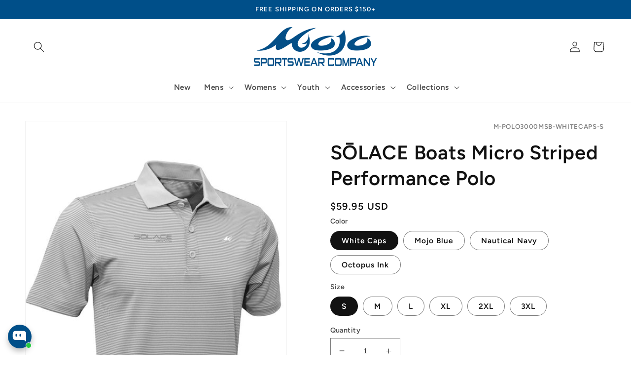

--- FILE ---
content_type: text/html; charset=utf-8
request_url: https://www.getyourmojoon.com/products/copy-of-solace-boats-micro-striped-performance-polo
body_size: 49591
content:
<!doctype html>
<html class="no-js" lang="en">
  <meta name="google-site-verification" content="y-_MukKpqzQlmzYNE5SKG7wsAMJ1fJS9KOCJ9ryz5Eo" /><head>
      <!-- Infinite Options by ShopPad -->
      <script>     
      window.Shoppad = window.Shoppad || {},     
      window.Shoppad.apps = window.Shoppad.apps || {},     
      window.Shoppad.apps.infiniteoptions = window.Shoppad.apps.infiniteoptions || {},     
      window.Shoppad.apps.infiniteoptions.addToCartButton = 'form[action="/cart/add"] .product-form__submit';
    </script>
<script>(function(w,d,t,r,u){var f,n,i;w[u]=w[u]||[],f=function(){var o={ti:"97069188", enableAutoSpaTracking: true};o.q=w[u],w[u]=new UET(o),w[u].push("pageLoad")},n=d.createElement(t),n.src=r,n.async=1,n.onload=n.onreadystatechange=function(){var s=this.readyState;s&&s!=="loaded"&&s!=="complete"||(f(),n.onload=n.onreadystatechange=null)},i=d.getElementsByTagName(t)[0],i.parentNode.insertBefore(n,i)})(window,document,"script","//bat.bing.com/bat.js","uetq");</script>
  <script src="//d1liekpayvooaz.cloudfront.net/apps/customizery/customizery.js?shop=mojo-gear.myshopify.com"></script>




    <meta name="google-site-verification" content="-FrmfNYzSw9H56QCNTrT5JvwfUgnoFXpuQ8-pgQQhe8" />
    <meta charset="utf-8">
    <meta http-equiv="X-UA-Compatible" content="IE=edge">
    <meta name="viewport" content="width=device-width,initial-scale=1">
    <meta name="theme-color" content="">
    <link rel="canonical" href="https://www.mojosportswearcompany.com/products/copy-of-solace-boats-micro-striped-performance-polo">
    <link rel="preconnect" href="https://cdn.shopify.com" crossorigin><link rel="icon" type="image/png" href="//www.getyourmojoon.com/cdn/shop/files/favicon_f5a52694-3e98-4b5d-ae1d-93a02e2369b9.png?crop=center&height=32&v=1663879731&width=32"><link rel="preconnect" href="https://fonts.shopifycdn.com" crossorigin><title>
      SŌLACE Boats Micro Striped Performance Polo
 &ndash; Mojo Sportswear Company</title>

    
      <meta name="description" content="88% Polyester / 12% Spandex Breathable, Moisture-Managing Fresh Assurance with Anti-Bacterial Treatment UV Protection / UPF 25 3 Button Placket with Color Matching Buttons SŌLACE Boats Logo Embroidered on the Right Chest With Custom Embroidery items, there are no returns or exchanges">
    

    

<meta property="og:site_name" content="Mojo Sportswear Company">
<meta property="og:url" content="https://www.mojosportswearcompany.com/products/copy-of-solace-boats-micro-striped-performance-polo">
<meta property="og:title" content="SŌLACE Boats Micro Striped Performance Polo">
<meta property="og:type" content="product">
<meta property="og:description" content="88% Polyester / 12% Spandex Breathable, Moisture-Managing Fresh Assurance with Anti-Bacterial Treatment UV Protection / UPF 25 3 Button Placket with Color Matching Buttons SŌLACE Boats Logo Embroidered on the Right Chest With Custom Embroidery items, there are no returns or exchanges"><meta property="og:image" content="http://www.getyourmojoon.com/cdn/shop/products/WhiteSolace.jpg?v=1660229067">
  <meta property="og:image:secure_url" content="https://www.getyourmojoon.com/cdn/shop/products/WhiteSolace.jpg?v=1660229067">
  <meta property="og:image:width" content="683">
  <meta property="og:image:height" content="1024"><meta property="og:price:amount" content="59.95">
  <meta property="og:price:currency" content="USD"><meta name="twitter:card" content="summary_large_image">
<meta name="twitter:title" content="SŌLACE Boats Micro Striped Performance Polo">
<meta name="twitter:description" content="88% Polyester / 12% Spandex Breathable, Moisture-Managing Fresh Assurance with Anti-Bacterial Treatment UV Protection / UPF 25 3 Button Placket with Color Matching Buttons SŌLACE Boats Logo Embroidered on the Right Chest With Custom Embroidery items, there are no returns or exchanges">

	<script src="https://ajax.googleapis.com/ajax/libs/jquery/3.6.0/jquery.min.js"></script>
    <script src="//www.getyourmojoon.com/cdn/shop/t/210/assets/global.js?v=95191438064914314061744474882" defer="defer"></script>
    <script>window.performance && window.performance.mark && window.performance.mark('shopify.content_for_header.start');</script><meta name="facebook-domain-verification" content="hc61of82n4z4j5aewh27nu0tfnqyzi">
<meta name="google-site-verification" content="3isxgK6u_KdIlplLO6GdsoHm9UJcSkrD-LVGICyXhd4">
<meta id="shopify-digital-wallet" name="shopify-digital-wallet" content="/8103657/digital_wallets/dialog">
<meta name="shopify-checkout-api-token" content="9795c3379ec1c286458e716409951d1a">
<meta id="in-context-paypal-metadata" data-shop-id="8103657" data-venmo-supported="false" data-environment="production" data-locale="en_US" data-paypal-v4="true" data-currency="USD">
<link rel="alternate" type="application/json+oembed" href="https://www.mojosportswearcompany.com/products/copy-of-solace-boats-micro-striped-performance-polo.oembed">
<script async="async" src="/checkouts/internal/preloads.js?locale=en-US"></script>
<link rel="preconnect" href="https://shop.app" crossorigin="anonymous">
<script async="async" src="https://shop.app/checkouts/internal/preloads.js?locale=en-US&shop_id=8103657" crossorigin="anonymous"></script>
<script id="apple-pay-shop-capabilities" type="application/json">{"shopId":8103657,"countryCode":"US","currencyCode":"USD","merchantCapabilities":["supports3DS"],"merchantId":"gid:\/\/shopify\/Shop\/8103657","merchantName":"Mojo Sportswear Company","requiredBillingContactFields":["postalAddress","email","phone"],"requiredShippingContactFields":["postalAddress","email","phone"],"shippingType":"shipping","supportedNetworks":["visa","masterCard","amex","discover","elo","jcb"],"total":{"type":"pending","label":"Mojo Sportswear Company","amount":"1.00"},"shopifyPaymentsEnabled":true,"supportsSubscriptions":true}</script>
<script id="shopify-features" type="application/json">{"accessToken":"9795c3379ec1c286458e716409951d1a","betas":["rich-media-storefront-analytics"],"domain":"www.getyourmojoon.com","predictiveSearch":true,"shopId":8103657,"locale":"en"}</script>
<script>var Shopify = Shopify || {};
Shopify.shop = "mojo-gear.myshopify.com";
Shopify.locale = "en";
Shopify.currency = {"active":"USD","rate":"1.0"};
Shopify.country = "US";
Shopify.theme = {"name":"MOJO CURRENT","id":132822794288,"schema_name":"Dawn","schema_version":"6.0.2","theme_store_id":887,"role":"main"};
Shopify.theme.handle = "null";
Shopify.theme.style = {"id":null,"handle":null};
Shopify.cdnHost = "www.getyourmojoon.com/cdn";
Shopify.routes = Shopify.routes || {};
Shopify.routes.root = "/";</script>
<script type="module">!function(o){(o.Shopify=o.Shopify||{}).modules=!0}(window);</script>
<script>!function(o){function n(){var o=[];function n(){o.push(Array.prototype.slice.apply(arguments))}return n.q=o,n}var t=o.Shopify=o.Shopify||{};t.loadFeatures=n(),t.autoloadFeatures=n()}(window);</script>
<script>
  window.ShopifyPay = window.ShopifyPay || {};
  window.ShopifyPay.apiHost = "shop.app\/pay";
  window.ShopifyPay.redirectState = null;
</script>
<script id="shop-js-analytics" type="application/json">{"pageType":"product"}</script>
<script defer="defer" async type="module" src="//www.getyourmojoon.com/cdn/shopifycloud/shop-js/modules/v2/client.init-shop-cart-sync_BN7fPSNr.en.esm.js"></script>
<script defer="defer" async type="module" src="//www.getyourmojoon.com/cdn/shopifycloud/shop-js/modules/v2/chunk.common_Cbph3Kss.esm.js"></script>
<script defer="defer" async type="module" src="//www.getyourmojoon.com/cdn/shopifycloud/shop-js/modules/v2/chunk.modal_DKumMAJ1.esm.js"></script>
<script type="module">
  await import("//www.getyourmojoon.com/cdn/shopifycloud/shop-js/modules/v2/client.init-shop-cart-sync_BN7fPSNr.en.esm.js");
await import("//www.getyourmojoon.com/cdn/shopifycloud/shop-js/modules/v2/chunk.common_Cbph3Kss.esm.js");
await import("//www.getyourmojoon.com/cdn/shopifycloud/shop-js/modules/v2/chunk.modal_DKumMAJ1.esm.js");

  window.Shopify.SignInWithShop?.initShopCartSync?.({"fedCMEnabled":true,"windoidEnabled":true});

</script>
<script>
  window.Shopify = window.Shopify || {};
  if (!window.Shopify.featureAssets) window.Shopify.featureAssets = {};
  window.Shopify.featureAssets['shop-js'] = {"shop-cart-sync":["modules/v2/client.shop-cart-sync_CJVUk8Jm.en.esm.js","modules/v2/chunk.common_Cbph3Kss.esm.js","modules/v2/chunk.modal_DKumMAJ1.esm.js"],"init-fed-cm":["modules/v2/client.init-fed-cm_7Fvt41F4.en.esm.js","modules/v2/chunk.common_Cbph3Kss.esm.js","modules/v2/chunk.modal_DKumMAJ1.esm.js"],"init-shop-email-lookup-coordinator":["modules/v2/client.init-shop-email-lookup-coordinator_Cc088_bR.en.esm.js","modules/v2/chunk.common_Cbph3Kss.esm.js","modules/v2/chunk.modal_DKumMAJ1.esm.js"],"init-windoid":["modules/v2/client.init-windoid_hPopwJRj.en.esm.js","modules/v2/chunk.common_Cbph3Kss.esm.js","modules/v2/chunk.modal_DKumMAJ1.esm.js"],"shop-button":["modules/v2/client.shop-button_B0jaPSNF.en.esm.js","modules/v2/chunk.common_Cbph3Kss.esm.js","modules/v2/chunk.modal_DKumMAJ1.esm.js"],"shop-cash-offers":["modules/v2/client.shop-cash-offers_DPIskqss.en.esm.js","modules/v2/chunk.common_Cbph3Kss.esm.js","modules/v2/chunk.modal_DKumMAJ1.esm.js"],"shop-toast-manager":["modules/v2/client.shop-toast-manager_CK7RT69O.en.esm.js","modules/v2/chunk.common_Cbph3Kss.esm.js","modules/v2/chunk.modal_DKumMAJ1.esm.js"],"init-shop-cart-sync":["modules/v2/client.init-shop-cart-sync_BN7fPSNr.en.esm.js","modules/v2/chunk.common_Cbph3Kss.esm.js","modules/v2/chunk.modal_DKumMAJ1.esm.js"],"init-customer-accounts-sign-up":["modules/v2/client.init-customer-accounts-sign-up_CfPf4CXf.en.esm.js","modules/v2/client.shop-login-button_DeIztwXF.en.esm.js","modules/v2/chunk.common_Cbph3Kss.esm.js","modules/v2/chunk.modal_DKumMAJ1.esm.js"],"pay-button":["modules/v2/client.pay-button_CgIwFSYN.en.esm.js","modules/v2/chunk.common_Cbph3Kss.esm.js","modules/v2/chunk.modal_DKumMAJ1.esm.js"],"init-customer-accounts":["modules/v2/client.init-customer-accounts_DQ3x16JI.en.esm.js","modules/v2/client.shop-login-button_DeIztwXF.en.esm.js","modules/v2/chunk.common_Cbph3Kss.esm.js","modules/v2/chunk.modal_DKumMAJ1.esm.js"],"avatar":["modules/v2/client.avatar_BTnouDA3.en.esm.js"],"init-shop-for-new-customer-accounts":["modules/v2/client.init-shop-for-new-customer-accounts_CsZy_esa.en.esm.js","modules/v2/client.shop-login-button_DeIztwXF.en.esm.js","modules/v2/chunk.common_Cbph3Kss.esm.js","modules/v2/chunk.modal_DKumMAJ1.esm.js"],"shop-follow-button":["modules/v2/client.shop-follow-button_BRMJjgGd.en.esm.js","modules/v2/chunk.common_Cbph3Kss.esm.js","modules/v2/chunk.modal_DKumMAJ1.esm.js"],"checkout-modal":["modules/v2/client.checkout-modal_B9Drz_yf.en.esm.js","modules/v2/chunk.common_Cbph3Kss.esm.js","modules/v2/chunk.modal_DKumMAJ1.esm.js"],"shop-login-button":["modules/v2/client.shop-login-button_DeIztwXF.en.esm.js","modules/v2/chunk.common_Cbph3Kss.esm.js","modules/v2/chunk.modal_DKumMAJ1.esm.js"],"lead-capture":["modules/v2/client.lead-capture_DXYzFM3R.en.esm.js","modules/v2/chunk.common_Cbph3Kss.esm.js","modules/v2/chunk.modal_DKumMAJ1.esm.js"],"shop-login":["modules/v2/client.shop-login_CA5pJqmO.en.esm.js","modules/v2/chunk.common_Cbph3Kss.esm.js","modules/v2/chunk.modal_DKumMAJ1.esm.js"],"payment-terms":["modules/v2/client.payment-terms_BxzfvcZJ.en.esm.js","modules/v2/chunk.common_Cbph3Kss.esm.js","modules/v2/chunk.modal_DKumMAJ1.esm.js"]};
</script>
<script>(function() {
  var isLoaded = false;
  function asyncLoad() {
    if (isLoaded) return;
    isLoaded = true;
    var urls = ["https:\/\/ultimatesizechart.com\/sizechart\/js\/sizechart-121623.js?shop=mojo-gear.myshopify.com","https:\/\/bingshoppingtool-t2app-prod.trafficmanager.net\/uet\/tracking_script?shop=mojo-gear.myshopify.com","\/\/d1liekpayvooaz.cloudfront.net\/apps\/customizery\/customizery.js?shop=mojo-gear.myshopify.com","https:\/\/id-shop.govx.com\/app\/mojo-gear.myshopify.com\/govx.js?shop=mojo-gear.myshopify.com","https:\/\/cdn.attn.tv\/mojosportswearcompany\/dtag.js?shop=mojo-gear.myshopify.com","\/\/cdn.shopify.com\/proxy\/8eb20849ab372a87281d9867c8600011652865ac1f167d6e1b6ecb36d69b7f51\/bingshoppingtool-t2app-prod.trafficmanager.net\/api\/ShopifyMT\/v1\/uet\/tracking_script?shop=mojo-gear.myshopify.com\u0026sp-cache-control=cHVibGljLCBtYXgtYWdlPTkwMA","https:\/\/loox.io\/widget\/oX7BtlJZas\/loox.1709667701268.js?shop=mojo-gear.myshopify.com","\/\/backinstock.useamp.com\/widget\/88794_1767160470.js?category=bis\u0026v=6\u0026shop=mojo-gear.myshopify.com"];
    for (var i = 0; i < urls.length; i++) {
      var s = document.createElement('script');
      s.type = 'text/javascript';
      s.async = true;
      s.src = urls[i];
      var x = document.getElementsByTagName('script')[0];
      x.parentNode.insertBefore(s, x);
    }
  };
  if(window.attachEvent) {
    window.attachEvent('onload', asyncLoad);
  } else {
    window.addEventListener('load', asyncLoad, false);
  }
})();</script>
<script id="__st">var __st={"a":8103657,"offset":-21600,"reqid":"90462fbb-ef20-494b-862f-d90fc2fa4392-1770142045","pageurl":"www.getyourmojoon.com\/products\/copy-of-solace-boats-micro-striped-performance-polo","u":"de806fd52343","p":"product","rtyp":"product","rid":6644573077552};</script>
<script>window.ShopifyPaypalV4VisibilityTracking = true;</script>
<script id="captcha-bootstrap">!function(){'use strict';const t='contact',e='account',n='new_comment',o=[[t,t],['blogs',n],['comments',n],[t,'customer']],c=[[e,'customer_login'],[e,'guest_login'],[e,'recover_customer_password'],[e,'create_customer']],r=t=>t.map((([t,e])=>`form[action*='/${t}']:not([data-nocaptcha='true']) input[name='form_type'][value='${e}']`)).join(','),a=t=>()=>t?[...document.querySelectorAll(t)].map((t=>t.form)):[];function s(){const t=[...o],e=r(t);return a(e)}const i='password',u='form_key',d=['recaptcha-v3-token','g-recaptcha-response','h-captcha-response',i],f=()=>{try{return window.sessionStorage}catch{return}},m='__shopify_v',_=t=>t.elements[u];function p(t,e,n=!1){try{const o=window.sessionStorage,c=JSON.parse(o.getItem(e)),{data:r}=function(t){const{data:e,action:n}=t;return t[m]||n?{data:e,action:n}:{data:t,action:n}}(c);for(const[e,n]of Object.entries(r))t.elements[e]&&(t.elements[e].value=n);n&&o.removeItem(e)}catch(o){console.error('form repopulation failed',{error:o})}}const l='form_type',E='cptcha';function T(t){t.dataset[E]=!0}const w=window,h=w.document,L='Shopify',v='ce_forms',y='captcha';let A=!1;((t,e)=>{const n=(g='f06e6c50-85a8-45c8-87d0-21a2b65856fe',I='https://cdn.shopify.com/shopifycloud/storefront-forms-hcaptcha/ce_storefront_forms_captcha_hcaptcha.v1.5.2.iife.js',D={infoText:'Protected by hCaptcha',privacyText:'Privacy',termsText:'Terms'},(t,e,n)=>{const o=w[L][v],c=o.bindForm;if(c)return c(t,g,e,D).then(n);var r;o.q.push([[t,g,e,D],n]),r=I,A||(h.body.append(Object.assign(h.createElement('script'),{id:'captcha-provider',async:!0,src:r})),A=!0)});var g,I,D;w[L]=w[L]||{},w[L][v]=w[L][v]||{},w[L][v].q=[],w[L][y]=w[L][y]||{},w[L][y].protect=function(t,e){n(t,void 0,e),T(t)},Object.freeze(w[L][y]),function(t,e,n,w,h,L){const[v,y,A,g]=function(t,e,n){const i=e?o:[],u=t?c:[],d=[...i,...u],f=r(d),m=r(i),_=r(d.filter((([t,e])=>n.includes(e))));return[a(f),a(m),a(_),s()]}(w,h,L),I=t=>{const e=t.target;return e instanceof HTMLFormElement?e:e&&e.form},D=t=>v().includes(t);t.addEventListener('submit',(t=>{const e=I(t);if(!e)return;const n=D(e)&&!e.dataset.hcaptchaBound&&!e.dataset.recaptchaBound,o=_(e),c=g().includes(e)&&(!o||!o.value);(n||c)&&t.preventDefault(),c&&!n&&(function(t){try{if(!f())return;!function(t){const e=f();if(!e)return;const n=_(t);if(!n)return;const o=n.value;o&&e.removeItem(o)}(t);const e=Array.from(Array(32),(()=>Math.random().toString(36)[2])).join('');!function(t,e){_(t)||t.append(Object.assign(document.createElement('input'),{type:'hidden',name:u})),t.elements[u].value=e}(t,e),function(t,e){const n=f();if(!n)return;const o=[...t.querySelectorAll(`input[type='${i}']`)].map((({name:t})=>t)),c=[...d,...o],r={};for(const[a,s]of new FormData(t).entries())c.includes(a)||(r[a]=s);n.setItem(e,JSON.stringify({[m]:1,action:t.action,data:r}))}(t,e)}catch(e){console.error('failed to persist form',e)}}(e),e.submit())}));const S=(t,e)=>{t&&!t.dataset[E]&&(n(t,e.some((e=>e===t))),T(t))};for(const o of['focusin','change'])t.addEventListener(o,(t=>{const e=I(t);D(e)&&S(e,y())}));const B=e.get('form_key'),M=e.get(l),P=B&&M;t.addEventListener('DOMContentLoaded',(()=>{const t=y();if(P)for(const e of t)e.elements[l].value===M&&p(e,B);[...new Set([...A(),...v().filter((t=>'true'===t.dataset.shopifyCaptcha))])].forEach((e=>S(e,t)))}))}(h,new URLSearchParams(w.location.search),n,t,e,['guest_login'])})(!0,!0)}();</script>
<script integrity="sha256-4kQ18oKyAcykRKYeNunJcIwy7WH5gtpwJnB7kiuLZ1E=" data-source-attribution="shopify.loadfeatures" defer="defer" src="//www.getyourmojoon.com/cdn/shopifycloud/storefront/assets/storefront/load_feature-a0a9edcb.js" crossorigin="anonymous"></script>
<script crossorigin="anonymous" defer="defer" src="//www.getyourmojoon.com/cdn/shopifycloud/storefront/assets/shopify_pay/storefront-65b4c6d7.js?v=20250812"></script>
<script data-source-attribution="shopify.dynamic_checkout.dynamic.init">var Shopify=Shopify||{};Shopify.PaymentButton=Shopify.PaymentButton||{isStorefrontPortableWallets:!0,init:function(){window.Shopify.PaymentButton.init=function(){};var t=document.createElement("script");t.src="https://www.getyourmojoon.com/cdn/shopifycloud/portable-wallets/latest/portable-wallets.en.js",t.type="module",document.head.appendChild(t)}};
</script>
<script data-source-attribution="shopify.dynamic_checkout.buyer_consent">
  function portableWalletsHideBuyerConsent(e){var t=document.getElementById("shopify-buyer-consent"),n=document.getElementById("shopify-subscription-policy-button");t&&n&&(t.classList.add("hidden"),t.setAttribute("aria-hidden","true"),n.removeEventListener("click",e))}function portableWalletsShowBuyerConsent(e){var t=document.getElementById("shopify-buyer-consent"),n=document.getElementById("shopify-subscription-policy-button");t&&n&&(t.classList.remove("hidden"),t.removeAttribute("aria-hidden"),n.addEventListener("click",e))}window.Shopify?.PaymentButton&&(window.Shopify.PaymentButton.hideBuyerConsent=portableWalletsHideBuyerConsent,window.Shopify.PaymentButton.showBuyerConsent=portableWalletsShowBuyerConsent);
</script>
<script data-source-attribution="shopify.dynamic_checkout.cart.bootstrap">document.addEventListener("DOMContentLoaded",(function(){function t(){return document.querySelector("shopify-accelerated-checkout-cart, shopify-accelerated-checkout")}if(t())Shopify.PaymentButton.init();else{new MutationObserver((function(e,n){t()&&(Shopify.PaymentButton.init(),n.disconnect())})).observe(document.body,{childList:!0,subtree:!0})}}));
</script>
<link id="shopify-accelerated-checkout-styles" rel="stylesheet" media="screen" href="https://www.getyourmojoon.com/cdn/shopifycloud/portable-wallets/latest/accelerated-checkout-backwards-compat.css" crossorigin="anonymous">
<style id="shopify-accelerated-checkout-cart">
        #shopify-buyer-consent {
  margin-top: 1em;
  display: inline-block;
  width: 100%;
}

#shopify-buyer-consent.hidden {
  display: none;
}

#shopify-subscription-policy-button {
  background: none;
  border: none;
  padding: 0;
  text-decoration: underline;
  font-size: inherit;
  cursor: pointer;
}

#shopify-subscription-policy-button::before {
  box-shadow: none;
}

      </style>
<script id="sections-script" data-sections="product-recommendations,header,footer" defer="defer" src="//www.getyourmojoon.com/cdn/shop/t/210/compiled_assets/scripts.js?v=35172"></script>
<script>window.performance && window.performance.mark && window.performance.mark('shopify.content_for_header.end');</script>


    <style data-shopify>
      @font-face {
  font-family: Figtree;
  font-weight: 600;
  font-style: normal;
  font-display: swap;
  src: url("//www.getyourmojoon.com/cdn/fonts/figtree/figtree_n6.9d1ea52bb49a0a86cfd1b0383d00f83d3fcc14de.woff2") format("woff2"),
       url("//www.getyourmojoon.com/cdn/fonts/figtree/figtree_n6.f0fcdea525a0e47b2ae4ab645832a8e8a96d31d3.woff") format("woff");
}

      @font-face {
  font-family: Figtree;
  font-weight: 700;
  font-style: normal;
  font-display: swap;
  src: url("//www.getyourmojoon.com/cdn/fonts/figtree/figtree_n7.2fd9bfe01586148e644724096c9d75e8c7a90e55.woff2") format("woff2"),
       url("//www.getyourmojoon.com/cdn/fonts/figtree/figtree_n7.ea05de92d862f9594794ab281c4c3a67501ef5fc.woff") format("woff");
}

      @font-face {
  font-family: Figtree;
  font-weight: 600;
  font-style: italic;
  font-display: swap;
  src: url("//www.getyourmojoon.com/cdn/fonts/figtree/figtree_i6.702baae75738b446cfbed6ac0d60cab7b21e61ba.woff2") format("woff2"),
       url("//www.getyourmojoon.com/cdn/fonts/figtree/figtree_i6.6b8dc40d16c9905d29525156e284509f871ce8f9.woff") format("woff");
}

      @font-face {
  font-family: Figtree;
  font-weight: 700;
  font-style: italic;
  font-display: swap;
  src: url("//www.getyourmojoon.com/cdn/fonts/figtree/figtree_i7.06add7096a6f2ab742e09ec7e498115904eda1fe.woff2") format("woff2"),
       url("//www.getyourmojoon.com/cdn/fonts/figtree/figtree_i7.ee584b5fcaccdbb5518c0228158941f8df81b101.woff") format("woff");
}

      @font-face {
  font-family: Figtree;
  font-weight: 600;
  font-style: normal;
  font-display: swap;
  src: url("//www.getyourmojoon.com/cdn/fonts/figtree/figtree_n6.9d1ea52bb49a0a86cfd1b0383d00f83d3fcc14de.woff2") format("woff2"),
       url("//www.getyourmojoon.com/cdn/fonts/figtree/figtree_n6.f0fcdea525a0e47b2ae4ab645832a8e8a96d31d3.woff") format("woff");
}


      :root {
        --font-body-family: Figtree, sans-serif;
        --font-body-style: normal;
        --font-body-weight: 600;
        --font-body-weight-bold: 900;

        --font-heading-family: Figtree, sans-serif;
        --font-heading-style: normal;
        --font-heading-weight: 600;

        --font-body-scale: 1.1;
        --font-heading-scale: 0.9090909090909091;

        --color-base-text: 18, 18, 18;
        --color-shadow: 18, 18, 18;
        --color-base-background-1: 255, 255, 255;
        --color-base-background-2: 255, 255, 255;
        --color-base-solid-button-labels: 255, 255, 255;
        --color-base-outline-button-labels: 18, 18, 18;
        --color-base-accent-1: 0, 79, 137;
        --color-base-accent-2: 0, 79, 137;
        --payment-terms-background-color: #ffffff;

        --gradient-base-background-1: #ffffff;
        --gradient-base-background-2: #ffffff;
        --gradient-base-accent-1: #004f89;
        --gradient-base-accent-2: #004f89;

        --media-padding: px;
        --media-border-opacity: 0.05;
        --media-border-width: 1px;
        --media-radius: 0px;
        --media-shadow-opacity: 0.0;
        --media-shadow-horizontal-offset: 0px;
        --media-shadow-vertical-offset: 4px;
        --media-shadow-blur-radius: 5px;
        --media-shadow-visible: 0;

        --page-width: 160rem;
        --page-width-margin: 0rem;

        --card-image-padding: 0.0rem;
        --card-corner-radius: 0.0rem;
        --card-text-alignment: left;
        --card-border-width: 0.0rem;
        --card-border-opacity: 0.1;
        --card-shadow-opacity: 0.0;
        --card-shadow-visible: 0;
        --card-shadow-horizontal-offset: 0.0rem;
        --card-shadow-vertical-offset: 0.4rem;
        --card-shadow-blur-radius: 0.5rem;

        --badge-corner-radius: 4.0rem;

        --popup-border-width: 2px;
        --popup-border-opacity: 0.1;
        --popup-corner-radius: 8px;
        --popup-shadow-opacity: 0.0;
        --popup-shadow-horizontal-offset: 0px;
        --popup-shadow-vertical-offset: 4px;
        --popup-shadow-blur-radius: 5px;

        --drawer-border-width: 1px;
        --drawer-border-opacity: 0.1;
        --drawer-shadow-opacity: 0.0;
        --drawer-shadow-horizontal-offset: 0px;
        --drawer-shadow-vertical-offset: 4px;
        --drawer-shadow-blur-radius: 5px;

        --spacing-sections-desktop: 12px;
        --spacing-sections-mobile: 12px;

        --grid-desktop-vertical-spacing: 8px;
        --grid-desktop-horizontal-spacing: 8px;
        --grid-mobile-vertical-spacing: 4px;
        --grid-mobile-horizontal-spacing: 4px;

        --text-boxes-border-opacity: 0.1;
        --text-boxes-border-width: 0px;
        --text-boxes-radius: 0px;
        --text-boxes-shadow-opacity: 0.0;
        --text-boxes-shadow-visible: 0;
        --text-boxes-shadow-horizontal-offset: 0px;
        --text-boxes-shadow-vertical-offset: 4px;
        --text-boxes-shadow-blur-radius: 5px;

        --buttons-radius: 0px;
        --buttons-radius-outset: 0px;
        --buttons-border-width: 1px;
        --buttons-border-opacity: 1.0;
        --buttons-shadow-opacity: 0.0;
        --buttons-shadow-visible: 0;
        --buttons-shadow-horizontal-offset: 0px;
        --buttons-shadow-vertical-offset: 4px;
        --buttons-shadow-blur-radius: 5px;
        --buttons-border-offset: 0px;

        --inputs-radius: 0px;
        --inputs-border-width: 1px;
        --inputs-border-opacity: 0.55;
        --inputs-shadow-opacity: 0.0;
        --inputs-shadow-horizontal-offset: 0px;
        --inputs-margin-offset: 0px;
        --inputs-shadow-vertical-offset: 4px;
        --inputs-shadow-blur-radius: 5px;
        --inputs-radius-outset: 0px;

        --variant-pills-radius: 40px;
        --variant-pills-border-width: 1px;
        --variant-pills-border-opacity: 0.55;
        --variant-pills-shadow-opacity: 0.0;
        --variant-pills-shadow-horizontal-offset: 0px;
        --variant-pills-shadow-vertical-offset: 4px;
        --variant-pills-shadow-blur-radius: 5px;
      }

      *,
      *::before,
      *::after {
        box-sizing: inherit;
      }

      html {
        box-sizing: border-box;
        font-size: calc(var(--font-body-scale) * 62.5%);
        height: 100%;
      }

      body {
        display: grid;
        grid-template-rows: auto auto 1fr auto;
        grid-template-columns: 100%;
        min-height: 100%;
        margin: 0;
        font-size: 1.5rem;
        letter-spacing: 0.06rem;
        line-height: calc(1 + 0.8 / var(--font-body-scale));
        font-family: var(--font-body-family);
        font-style: var(--font-body-style);
        font-weight: var(--font-body-weight);
      }

      @media screen and (min-width: 750px) {
        body {
          font-size: 1.6rem;
        }
      }
    </style>

    <link href="//www.getyourmojoon.com/cdn/shop/t/210/assets/base.css?v=123975108383871852941744474862" rel="stylesheet" type="text/css" media="all" />
   
   
<link href="//www.getyourmojoon.com/cdn/shop/t/210/assets/custom.css?v=10818399387795795461744474877" rel="stylesheet" type="text/css" media="all" /> <link rel="preload" as="font" href="//www.getyourmojoon.com/cdn/fonts/figtree/figtree_n6.9d1ea52bb49a0a86cfd1b0383d00f83d3fcc14de.woff2" type="font/woff2" crossorigin><link rel="preload" as="font" href="//www.getyourmojoon.com/cdn/fonts/figtree/figtree_n6.9d1ea52bb49a0a86cfd1b0383d00f83d3fcc14de.woff2" type="font/woff2" crossorigin><link rel="stylesheet" href="//www.getyourmojoon.com/cdn/shop/t/210/assets/component-predictive-search.css?v=165644661289088488651744474873" media="print" onload="this.media='all'"><script>document.documentElement.className = document.documentElement.className.replace('no-js', 'js');
    if (Shopify.designMode) {
      document.documentElement.classList.add('shopify-design-mode');
    }
    </script>
  <!--DOOFINDER-SHOPIFY-->  <!--/DOOFINDER-SHOPIFY-->
<script>
    
    
    
    
    var gsf_conversion_data = {page_type : 'product', event : 'view_item', data : {product_data : [{variant_id : 39615150489648, product_id : 6644573077552, name : "SŌLACE Boats Micro Striped Performance Polo", price : "59.95", currency : "USD", sku : "M-POLO3000MSB-WHITECAPS-S", brand : "Mojo Sportswear Company", variant : "White Caps / S", category : "Polo", quantity : "0" }], total_price : "59.95", shop_currency : "USD"}};
    
</script>


            <!-- giftbox-script -->
            <script src="//www.getyourmojoon.com/cdn/shop/t/210/assets/giftbox-config.js?v=111603181540343972631744474882" type="text/javascript"></script>
            <!-- / giftbox-script -->
            

  <!-- "snippets/shogun-head.liquid" was not rendered, the associated app was uninstalled -->

<script>(() => {const installerKey = 'docapp-discount-auto-install'; const urlParams = new URLSearchParams(window.location.search); if (urlParams.get(installerKey)) {window.sessionStorage.setItem(installerKey, JSON.stringify({integrationId: urlParams.get('docapp-integration-id'), divClass: urlParams.get('docapp-install-class'), check: urlParams.get('docapp-check')}));}})();</script>

<script>(() => {const previewKey = 'docapp-discount-test'; const urlParams = new URLSearchParams(window.location.search); if (urlParams.get(previewKey)) {window.sessionStorage.setItem(previewKey, JSON.stringify({active: true, integrationId: urlParams.get('docapp-discount-inst-test')}));}})();</script>

  <!-- BEGIN app block: shopify://apps/attentive/blocks/attn-tag/8df62c72-8fe4-407e-a5b3-72132be30a0d --><script type="text/javascript" src="https://cdn.attn.tv/mojosportswearcompany/dtag.js?source=app-embed" defer="defer"></script>


<!-- END app block --><!-- BEGIN app block: shopify://apps/triplewhale/blocks/triple_pixel_snippet/483d496b-3f1a-4609-aea7-8eee3b6b7a2a --><link rel='preconnect dns-prefetch' href='https://api.config-security.com/' crossorigin />
<link rel='preconnect dns-prefetch' href='https://conf.config-security.com/' crossorigin />
<script>
/* >> TriplePixel :: start*/
window.TriplePixelData={TripleName:"mojo-gear.myshopify.com",ver:"2.16",plat:"SHOPIFY",isHeadless:false,src:'SHOPIFY_EXT',product:{id:"6644573077552",name:`SŌLACE Boats Micro Striped Performance Polo`,price:"59.95",variant:"39615150489648"},search:"",collection:"",cart:"notification",template:"product",curr:"USD" || "USD"},function(W,H,A,L,E,_,B,N){function O(U,T,P,H,R){void 0===R&&(R=!1),H=new XMLHttpRequest,P?(H.open("POST",U,!0),H.setRequestHeader("Content-Type","text/plain")):H.open("GET",U,!0),H.send(JSON.stringify(P||{})),H.onreadystatechange=function(){4===H.readyState&&200===H.status?(R=H.responseText,U.includes("/first")?eval(R):P||(N[B]=R)):(299<H.status||H.status<200)&&T&&!R&&(R=!0,O(U,T-1,P))}}if(N=window,!N[H+"sn"]){N[H+"sn"]=1,L=function(){return Date.now().toString(36)+"_"+Math.random().toString(36)};try{A.setItem(H,1+(0|A.getItem(H)||0)),(E=JSON.parse(A.getItem(H+"U")||"[]")).push({u:location.href,r:document.referrer,t:Date.now(),id:L()}),A.setItem(H+"U",JSON.stringify(E))}catch(e){}var i,m,p;A.getItem('"!nC`')||(_=A,A=N,A[H]||(E=A[H]=function(t,e,i){return void 0===i&&(i=[]),"State"==t?E.s:(W=L(),(E._q=E._q||[]).push([W,t,e].concat(i)),W)},E.s="Installed",E._q=[],E.ch=W,B="configSecurityConfModel",N[B]=1,O("https://conf.config-security.com/model",5),i=L(),m=A[atob("c2NyZWVu")],_.setItem("di_pmt_wt",i),p={id:i,action:"profile",avatar:_.getItem("auth-security_rand_salt_"),time:m[atob("d2lkdGg=")]+":"+m[atob("aGVpZ2h0")],host:A.TriplePixelData.TripleName,plat:A.TriplePixelData.plat,url:window.location.href.slice(0,500),ref:document.referrer,ver:A.TriplePixelData.ver},O("https://api.config-security.com/event",5,p),O("https://api.config-security.com/first?host=".concat(p.host,"&plat=").concat(p.plat),5)))}}("","TriplePixel",localStorage);
/* << TriplePixel :: end*/
</script>



<!-- END app block --><!-- BEGIN app block: shopify://apps/klaviyo-email-marketing-sms/blocks/klaviyo-onsite-embed/2632fe16-c075-4321-a88b-50b567f42507 -->












  <script async src="https://static.klaviyo.com/onsite/js/Y6mYES/klaviyo.js?company_id=Y6mYES"></script>
  <script>!function(){if(!window.klaviyo){window._klOnsite=window._klOnsite||[];try{window.klaviyo=new Proxy({},{get:function(n,i){return"push"===i?function(){var n;(n=window._klOnsite).push.apply(n,arguments)}:function(){for(var n=arguments.length,o=new Array(n),w=0;w<n;w++)o[w]=arguments[w];var t="function"==typeof o[o.length-1]?o.pop():void 0,e=new Promise((function(n){window._klOnsite.push([i].concat(o,[function(i){t&&t(i),n(i)}]))}));return e}}})}catch(n){window.klaviyo=window.klaviyo||[],window.klaviyo.push=function(){var n;(n=window._klOnsite).push.apply(n,arguments)}}}}();</script>

  
    <script id="viewed_product">
      if (item == null) {
        var _learnq = _learnq || [];

        var MetafieldReviews = null
        var MetafieldYotpoRating = null
        var MetafieldYotpoCount = null
        var MetafieldLooxRating = null
        var MetafieldLooxCount = null
        var okendoProduct = null
        var okendoProductReviewCount = null
        var okendoProductReviewAverageValue = null
        try {
          // The following fields are used for Customer Hub recently viewed in order to add reviews.
          // This information is not part of __kla_viewed. Instead, it is part of __kla_viewed_reviewed_items
          MetafieldReviews = {};
          MetafieldYotpoRating = null
          MetafieldYotpoCount = null
          MetafieldLooxRating = "5.0"
          MetafieldLooxCount = 2

          okendoProduct = null
          // If the okendo metafield is not legacy, it will error, which then requires the new json formatted data
          if (okendoProduct && 'error' in okendoProduct) {
            okendoProduct = null
          }
          okendoProductReviewCount = okendoProduct ? okendoProduct.reviewCount : null
          okendoProductReviewAverageValue = okendoProduct ? okendoProduct.reviewAverageValue : null
        } catch (error) {
          console.error('Error in Klaviyo onsite reviews tracking:', error);
        }

        var item = {
          Name: "SŌLACE Boats Micro Striped Performance Polo",
          ProductID: 6644573077552,
          Categories: ["All","ALL ACTIVE PRODUCT (MINUS CLEARANCE) DEC 2025","All Products","Everything but clearance","Men \u0026 Women's Polos","Men's Dress Shirts","MSC Performance Polos","New Arrivals","SŌLACE Boats","UPF Protection"],
          ImageURL: "https://www.getyourmojoon.com/cdn/shop/products/WhiteSolace_grande.jpg?v=1660229067",
          URL: "https://www.mojosportswearcompany.com/products/copy-of-solace-boats-micro-striped-performance-polo",
          Brand: "Mojo Sportswear Company",
          Price: "$59.95",
          Value: "59.95",
          CompareAtPrice: "$59.95"
        };
        _learnq.push(['track', 'Viewed Product', item]);
        _learnq.push(['trackViewedItem', {
          Title: item.Name,
          ItemId: item.ProductID,
          Categories: item.Categories,
          ImageUrl: item.ImageURL,
          Url: item.URL,
          Metadata: {
            Brand: item.Brand,
            Price: item.Price,
            Value: item.Value,
            CompareAtPrice: item.CompareAtPrice
          },
          metafields:{
            reviews: MetafieldReviews,
            yotpo:{
              rating: MetafieldYotpoRating,
              count: MetafieldYotpoCount,
            },
            loox:{
              rating: MetafieldLooxRating,
              count: MetafieldLooxCount,
            },
            okendo: {
              rating: okendoProductReviewAverageValue,
              count: okendoProductReviewCount,
            }
          }
        }]);
      }
    </script>
  




  <script>
    window.klaviyoReviewsProductDesignMode = false
  </script>







<!-- END app block --><script src="https://cdn.shopify.com/extensions/019c1c59-9d6c-7014-91eb-6ef901946759/avada-app-150/assets/chatty.js" type="text/javascript" defer="defer"></script>
<script src="https://cdn.shopify.com/extensions/6da6ffdd-cf2b-4a18-80e5-578ff81399ca/klarna-on-site-messaging-33/assets/index.js" type="text/javascript" defer="defer"></script>
<script src="https://cdn.shopify.com/extensions/019c2489-9c0d-779f-a290-ff84383228d5/smile-io-284/assets/smile-loader.js" type="text/javascript" defer="defer"></script>
<link href="https://monorail-edge.shopifysvc.com" rel="dns-prefetch">
<script>(function(){if ("sendBeacon" in navigator && "performance" in window) {try {var session_token_from_headers = performance.getEntriesByType('navigation')[0].serverTiming.find(x => x.name == '_s').description;} catch {var session_token_from_headers = undefined;}var session_cookie_matches = document.cookie.match(/_shopify_s=([^;]*)/);var session_token_from_cookie = session_cookie_matches && session_cookie_matches.length === 2 ? session_cookie_matches[1] : "";var session_token = session_token_from_headers || session_token_from_cookie || "";function handle_abandonment_event(e) {var entries = performance.getEntries().filter(function(entry) {return /monorail-edge.shopifysvc.com/.test(entry.name);});if (!window.abandonment_tracked && entries.length === 0) {window.abandonment_tracked = true;var currentMs = Date.now();var navigation_start = performance.timing.navigationStart;var payload = {shop_id: 8103657,url: window.location.href,navigation_start,duration: currentMs - navigation_start,session_token,page_type: "product"};window.navigator.sendBeacon("https://monorail-edge.shopifysvc.com/v1/produce", JSON.stringify({schema_id: "online_store_buyer_site_abandonment/1.1",payload: payload,metadata: {event_created_at_ms: currentMs,event_sent_at_ms: currentMs}}));}}window.addEventListener('pagehide', handle_abandonment_event);}}());</script>
<script id="web-pixels-manager-setup">(function e(e,d,r,n,o){if(void 0===o&&(o={}),!Boolean(null===(a=null===(i=window.Shopify)||void 0===i?void 0:i.analytics)||void 0===a?void 0:a.replayQueue)){var i,a;window.Shopify=window.Shopify||{};var t=window.Shopify;t.analytics=t.analytics||{};var s=t.analytics;s.replayQueue=[],s.publish=function(e,d,r){return s.replayQueue.push([e,d,r]),!0};try{self.performance.mark("wpm:start")}catch(e){}var l=function(){var e={modern:/Edge?\/(1{2}[4-9]|1[2-9]\d|[2-9]\d{2}|\d{4,})\.\d+(\.\d+|)|Firefox\/(1{2}[4-9]|1[2-9]\d|[2-9]\d{2}|\d{4,})\.\d+(\.\d+|)|Chrom(ium|e)\/(9{2}|\d{3,})\.\d+(\.\d+|)|(Maci|X1{2}).+ Version\/(15\.\d+|(1[6-9]|[2-9]\d|\d{3,})\.\d+)([,.]\d+|)( \(\w+\)|)( Mobile\/\w+|) Safari\/|Chrome.+OPR\/(9{2}|\d{3,})\.\d+\.\d+|(CPU[ +]OS|iPhone[ +]OS|CPU[ +]iPhone|CPU IPhone OS|CPU iPad OS)[ +]+(15[._]\d+|(1[6-9]|[2-9]\d|\d{3,})[._]\d+)([._]\d+|)|Android:?[ /-](13[3-9]|1[4-9]\d|[2-9]\d{2}|\d{4,})(\.\d+|)(\.\d+|)|Android.+Firefox\/(13[5-9]|1[4-9]\d|[2-9]\d{2}|\d{4,})\.\d+(\.\d+|)|Android.+Chrom(ium|e)\/(13[3-9]|1[4-9]\d|[2-9]\d{2}|\d{4,})\.\d+(\.\d+|)|SamsungBrowser\/([2-9]\d|\d{3,})\.\d+/,legacy:/Edge?\/(1[6-9]|[2-9]\d|\d{3,})\.\d+(\.\d+|)|Firefox\/(5[4-9]|[6-9]\d|\d{3,})\.\d+(\.\d+|)|Chrom(ium|e)\/(5[1-9]|[6-9]\d|\d{3,})\.\d+(\.\d+|)([\d.]+$|.*Safari\/(?![\d.]+ Edge\/[\d.]+$))|(Maci|X1{2}).+ Version\/(10\.\d+|(1[1-9]|[2-9]\d|\d{3,})\.\d+)([,.]\d+|)( \(\w+\)|)( Mobile\/\w+|) Safari\/|Chrome.+OPR\/(3[89]|[4-9]\d|\d{3,})\.\d+\.\d+|(CPU[ +]OS|iPhone[ +]OS|CPU[ +]iPhone|CPU IPhone OS|CPU iPad OS)[ +]+(10[._]\d+|(1[1-9]|[2-9]\d|\d{3,})[._]\d+)([._]\d+|)|Android:?[ /-](13[3-9]|1[4-9]\d|[2-9]\d{2}|\d{4,})(\.\d+|)(\.\d+|)|Mobile Safari.+OPR\/([89]\d|\d{3,})\.\d+\.\d+|Android.+Firefox\/(13[5-9]|1[4-9]\d|[2-9]\d{2}|\d{4,})\.\d+(\.\d+|)|Android.+Chrom(ium|e)\/(13[3-9]|1[4-9]\d|[2-9]\d{2}|\d{4,})\.\d+(\.\d+|)|Android.+(UC? ?Browser|UCWEB|U3)[ /]?(15\.([5-9]|\d{2,})|(1[6-9]|[2-9]\d|\d{3,})\.\d+)\.\d+|SamsungBrowser\/(5\.\d+|([6-9]|\d{2,})\.\d+)|Android.+MQ{2}Browser\/(14(\.(9|\d{2,})|)|(1[5-9]|[2-9]\d|\d{3,})(\.\d+|))(\.\d+|)|K[Aa][Ii]OS\/(3\.\d+|([4-9]|\d{2,})\.\d+)(\.\d+|)/},d=e.modern,r=e.legacy,n=navigator.userAgent;return n.match(d)?"modern":n.match(r)?"legacy":"unknown"}(),u="modern"===l?"modern":"legacy",c=(null!=n?n:{modern:"",legacy:""})[u],f=function(e){return[e.baseUrl,"/wpm","/b",e.hashVersion,"modern"===e.buildTarget?"m":"l",".js"].join("")}({baseUrl:d,hashVersion:r,buildTarget:u}),m=function(e){var d=e.version,r=e.bundleTarget,n=e.surface,o=e.pageUrl,i=e.monorailEndpoint;return{emit:function(e){var a=e.status,t=e.errorMsg,s=(new Date).getTime(),l=JSON.stringify({metadata:{event_sent_at_ms:s},events:[{schema_id:"web_pixels_manager_load/3.1",payload:{version:d,bundle_target:r,page_url:o,status:a,surface:n,error_msg:t},metadata:{event_created_at_ms:s}}]});if(!i)return console&&console.warn&&console.warn("[Web Pixels Manager] No Monorail endpoint provided, skipping logging."),!1;try{return self.navigator.sendBeacon.bind(self.navigator)(i,l)}catch(e){}var u=new XMLHttpRequest;try{return u.open("POST",i,!0),u.setRequestHeader("Content-Type","text/plain"),u.send(l),!0}catch(e){return console&&console.warn&&console.warn("[Web Pixels Manager] Got an unhandled error while logging to Monorail."),!1}}}}({version:r,bundleTarget:l,surface:e.surface,pageUrl:self.location.href,monorailEndpoint:e.monorailEndpoint});try{o.browserTarget=l,function(e){var d=e.src,r=e.async,n=void 0===r||r,o=e.onload,i=e.onerror,a=e.sri,t=e.scriptDataAttributes,s=void 0===t?{}:t,l=document.createElement("script"),u=document.querySelector("head"),c=document.querySelector("body");if(l.async=n,l.src=d,a&&(l.integrity=a,l.crossOrigin="anonymous"),s)for(var f in s)if(Object.prototype.hasOwnProperty.call(s,f))try{l.dataset[f]=s[f]}catch(e){}if(o&&l.addEventListener("load",o),i&&l.addEventListener("error",i),u)u.appendChild(l);else{if(!c)throw new Error("Did not find a head or body element to append the script");c.appendChild(l)}}({src:f,async:!0,onload:function(){if(!function(){var e,d;return Boolean(null===(d=null===(e=window.Shopify)||void 0===e?void 0:e.analytics)||void 0===d?void 0:d.initialized)}()){var d=window.webPixelsManager.init(e)||void 0;if(d){var r=window.Shopify.analytics;r.replayQueue.forEach((function(e){var r=e[0],n=e[1],o=e[2];d.publishCustomEvent(r,n,o)})),r.replayQueue=[],r.publish=d.publishCustomEvent,r.visitor=d.visitor,r.initialized=!0}}},onerror:function(){return m.emit({status:"failed",errorMsg:"".concat(f," has failed to load")})},sri:function(e){var d=/^sha384-[A-Za-z0-9+/=]+$/;return"string"==typeof e&&d.test(e)}(c)?c:"",scriptDataAttributes:o}),m.emit({status:"loading"})}catch(e){m.emit({status:"failed",errorMsg:(null==e?void 0:e.message)||"Unknown error"})}}})({shopId: 8103657,storefrontBaseUrl: "https://www.mojosportswearcompany.com",extensionsBaseUrl: "https://extensions.shopifycdn.com/cdn/shopifycloud/web-pixels-manager",monorailEndpoint: "https://monorail-edge.shopifysvc.com/unstable/produce_batch",surface: "storefront-renderer",enabledBetaFlags: ["2dca8a86"],webPixelsConfigList: [{"id":"1423376432","configuration":"{\"pixel_id\":\"284973199046971\",\"pixel_type\":\"facebook_pixel\"}","eventPayloadVersion":"v1","runtimeContext":"OPEN","scriptVersion":"ca16bc87fe92b6042fbaa3acc2fbdaa6","type":"APP","apiClientId":2329312,"privacyPurposes":["ANALYTICS","MARKETING","SALE_OF_DATA"],"dataSharingAdjustments":{"protectedCustomerApprovalScopes":["read_customer_address","read_customer_email","read_customer_name","read_customer_personal_data","read_customer_phone"]}},{"id":"1365016624","configuration":"{\"accountID\":\"Y6mYES\",\"webPixelConfig\":\"eyJlbmFibGVBZGRlZFRvQ2FydEV2ZW50cyI6IHRydWV9\"}","eventPayloadVersion":"v1","runtimeContext":"STRICT","scriptVersion":"524f6c1ee37bacdca7657a665bdca589","type":"APP","apiClientId":123074,"privacyPurposes":["ANALYTICS","MARKETING"],"dataSharingAdjustments":{"protectedCustomerApprovalScopes":["read_customer_address","read_customer_email","read_customer_name","read_customer_personal_data","read_customer_phone"]}},{"id":"1239810096","configuration":"{\"ti\":\"97069188\",\"endpoint\":\"https:\/\/bat.bing.com\/action\/0\"}","eventPayloadVersion":"v1","runtimeContext":"STRICT","scriptVersion":"5ee93563fe31b11d2d65e2f09a5229dc","type":"APP","apiClientId":2997493,"privacyPurposes":["ANALYTICS","MARKETING","SALE_OF_DATA"],"dataSharingAdjustments":{"protectedCustomerApprovalScopes":["read_customer_personal_data"]}},{"id":"928907312","configuration":"{\"config\":\"{\\\"google_tag_ids\\\":[\\\"AW-866276002\\\",\\\"GT-MQXLLTS\\\"],\\\"target_country\\\":\\\"US\\\",\\\"gtag_events\\\":[{\\\"type\\\":\\\"begin_checkout\\\",\\\"action_label\\\":\\\"AW-866276002\\\/5E_KCLvYxokbEKKliZ0D\\\"},{\\\"type\\\":\\\"search\\\",\\\"action_label\\\":\\\"AW-866276002\\\/rGnjCLfS0YkbEKKliZ0D\\\"},{\\\"type\\\":\\\"view_item\\\",\\\"action_label\\\":[\\\"AW-866276002\\\/7jz1CLTS0YkbEKKliZ0D\\\",\\\"MC-E6X6255TNP\\\"]},{\\\"type\\\":\\\"purchase\\\",\\\"action_label\\\":[\\\"AW-866276002\\\/NB4gCLjYxokbEKKliZ0D\\\",\\\"MC-E6X6255TNP\\\",\\\"AW-866276002\\\/QNT2CLyF-c4DEKKliZ0D\\\"]},{\\\"type\\\":\\\"page_view\\\",\\\"action_label\\\":[\\\"AW-866276002\\\/8Wb7CMHYxokbEKKliZ0D\\\",\\\"MC-E6X6255TNP\\\"]},{\\\"type\\\":\\\"add_payment_info\\\",\\\"action_label\\\":\\\"AW-866276002\\\/gQUrCLrS0YkbEKKliZ0D\\\"},{\\\"type\\\":\\\"add_to_cart\\\",\\\"action_label\\\":\\\"AW-866276002\\\/_V5vCL7YxokbEKKliZ0D\\\"}],\\\"enable_monitoring_mode\\\":false}\"}","eventPayloadVersion":"v1","runtimeContext":"OPEN","scriptVersion":"b2a88bafab3e21179ed38636efcd8a93","type":"APP","apiClientId":1780363,"privacyPurposes":[],"dataSharingAdjustments":{"protectedCustomerApprovalScopes":["read_customer_address","read_customer_email","read_customer_name","read_customer_personal_data","read_customer_phone"]}},{"id":"574062640","configuration":"{\"shopId\":\"HBtIhT9pgW1D3L3QJ7Uh\",\"description\":\"Chatty conversion tracking pixel\"}","eventPayloadVersion":"v1","runtimeContext":"STRICT","scriptVersion":"495734445401ff237ce7db6e1f13438c","type":"APP","apiClientId":6641085,"privacyPurposes":["ANALYTICS"],"dataSharingAdjustments":{"protectedCustomerApprovalScopes":["read_customer_address","read_customer_email","read_customer_name","read_customer_personal_data","read_customer_phone"]}},{"id":"246349872","configuration":"{\"pixelCode\":\"CLUD8SRC77UBUIHCNP90\"}","eventPayloadVersion":"v1","runtimeContext":"STRICT","scriptVersion":"22e92c2ad45662f435e4801458fb78cc","type":"APP","apiClientId":4383523,"privacyPurposes":["ANALYTICS","MARKETING","SALE_OF_DATA"],"dataSharingAdjustments":{"protectedCustomerApprovalScopes":["read_customer_address","read_customer_email","read_customer_name","read_customer_personal_data","read_customer_phone"]}},{"id":"40337456","configuration":"{\"shopId\":\"mojo-gear.myshopify.com\"}","eventPayloadVersion":"v1","runtimeContext":"STRICT","scriptVersion":"674c31de9c131805829c42a983792da6","type":"APP","apiClientId":2753413,"privacyPurposes":["ANALYTICS","MARKETING","SALE_OF_DATA"],"dataSharingAdjustments":{"protectedCustomerApprovalScopes":["read_customer_address","read_customer_email","read_customer_name","read_customer_personal_data","read_customer_phone"]}},{"id":"10813488","eventPayloadVersion":"1","runtimeContext":"LAX","scriptVersion":"1","type":"CUSTOM","privacyPurposes":["ANALYTICS","MARKETING","SALE_OF_DATA"],"name":"Emotive"},{"id":"22872112","eventPayloadVersion":"1","runtimeContext":"LAX","scriptVersion":"3","type":"CUSTOM","privacyPurposes":[],"name":"Elevar - Checkout Tracking"},{"id":"shopify-app-pixel","configuration":"{}","eventPayloadVersion":"v1","runtimeContext":"STRICT","scriptVersion":"0450","apiClientId":"shopify-pixel","type":"APP","privacyPurposes":["ANALYTICS","MARKETING"]},{"id":"shopify-custom-pixel","eventPayloadVersion":"v1","runtimeContext":"LAX","scriptVersion":"0450","apiClientId":"shopify-pixel","type":"CUSTOM","privacyPurposes":["ANALYTICS","MARKETING"]}],isMerchantRequest: false,initData: {"shop":{"name":"Mojo Sportswear Company","paymentSettings":{"currencyCode":"USD"},"myshopifyDomain":"mojo-gear.myshopify.com","countryCode":"US","storefrontUrl":"https:\/\/www.mojosportswearcompany.com"},"customer":null,"cart":null,"checkout":null,"productVariants":[{"price":{"amount":59.95,"currencyCode":"USD"},"product":{"title":"SŌLACE Boats Micro Striped Performance Polo","vendor":"Mojo Sportswear Company","id":"6644573077552","untranslatedTitle":"SŌLACE Boats Micro Striped Performance Polo","url":"\/products\/copy-of-solace-boats-micro-striped-performance-polo","type":"Polo"},"id":"39615150489648","image":{"src":"\/\/www.getyourmojoon.com\/cdn\/shop\/products\/WhiteSolace.jpg?v=1660229067"},"sku":"M-POLO3000MSB-WHITECAPS-S","title":"White Caps \/ S","untranslatedTitle":"White Caps \/ S"},{"price":{"amount":59.95,"currencyCode":"USD"},"product":{"title":"SŌLACE Boats Micro Striped Performance Polo","vendor":"Mojo Sportswear Company","id":"6644573077552","untranslatedTitle":"SŌLACE Boats Micro Striped Performance Polo","url":"\/products\/copy-of-solace-boats-micro-striped-performance-polo","type":"Polo"},"id":"39615150358576","image":{"src":"\/\/www.getyourmojoon.com\/cdn\/shop\/products\/WhiteSolace.jpg?v=1660229067"},"sku":"M-POLO3000MSB-WHITECAPS-M","title":"White Caps \/ M","untranslatedTitle":"White Caps \/ M"},{"price":{"amount":59.95,"currencyCode":"USD"},"product":{"title":"SŌLACE Boats Micro Striped Performance Polo","vendor":"Mojo Sportswear Company","id":"6644573077552","untranslatedTitle":"SŌLACE Boats Micro Striped Performance Polo","url":"\/products\/copy-of-solace-boats-micro-striped-performance-polo","type":"Polo"},"id":"39615150260272","image":{"src":"\/\/www.getyourmojoon.com\/cdn\/shop\/products\/WhiteSolace.jpg?v=1660229067"},"sku":"M-POLO3000MSB-WHITECAPS-L","title":"White Caps \/ L","untranslatedTitle":"White Caps \/ L"},{"price":{"amount":59.95,"currencyCode":"USD"},"product":{"title":"SŌLACE Boats Micro Striped Performance Polo","vendor":"Mojo Sportswear Company","id":"6644573077552","untranslatedTitle":"SŌLACE Boats Micro Striped Performance Polo","url":"\/products\/copy-of-solace-boats-micro-striped-performance-polo","type":"Polo"},"id":"39615150063664","image":{"src":"\/\/www.getyourmojoon.com\/cdn\/shop\/products\/WhiteSolace.jpg?v=1660229067"},"sku":"M-POLO3000MSB-WHITECAPS-XL","title":"White Caps \/ XL","untranslatedTitle":"White Caps \/ XL"},{"price":{"amount":59.95,"currencyCode":"USD"},"product":{"title":"SŌLACE Boats Micro Striped Performance Polo","vendor":"Mojo Sportswear Company","id":"6644573077552","untranslatedTitle":"SŌLACE Boats Micro Striped Performance Polo","url":"\/products\/copy-of-solace-boats-micro-striped-performance-polo","type":"Polo"},"id":"39615146131504","image":{"src":"\/\/www.getyourmojoon.com\/cdn\/shop\/products\/WhiteSolace.jpg?v=1660229067"},"sku":"M-POLO3000MSB-WHITECAPS-2XL","title":"White Caps \/ 2XL","untranslatedTitle":"White Caps \/ 2XL"},{"price":{"amount":59.95,"currencyCode":"USD"},"product":{"title":"SŌLACE Boats Micro Striped Performance Polo","vendor":"Mojo Sportswear Company","id":"6644573077552","untranslatedTitle":"SŌLACE Boats Micro Striped Performance Polo","url":"\/products\/copy-of-solace-boats-micro-striped-performance-polo","type":"Polo"},"id":"39615149998128","image":{"src":"\/\/www.getyourmojoon.com\/cdn\/shop\/products\/WhiteSolace.jpg?v=1660229067"},"sku":"M-POLO3000MSB-WHITECAPS-3XL","title":"White Caps \/ 3XL","untranslatedTitle":"White Caps \/ 3XL"},{"price":{"amount":59.95,"currencyCode":"USD"},"product":{"title":"SŌLACE Boats Micro Striped Performance Polo","vendor":"Mojo Sportswear Company","id":"6644573077552","untranslatedTitle":"SŌLACE Boats Micro Striped Performance Polo","url":"\/products\/copy-of-solace-boats-micro-striped-performance-polo","type":"Polo"},"id":"39615115919408","image":{"src":"\/\/www.getyourmojoon.com\/cdn\/shop\/products\/RoyalSolace.jpg?v=1660229067"},"sku":"M-POLO3000MSB-MOJOBLUE-S","title":"Mojo Blue \/ S","untranslatedTitle":"Mojo Blue \/ S"},{"price":{"amount":59.95,"currencyCode":"USD"},"product":{"title":"SŌLACE Boats Micro Striped Performance Polo","vendor":"Mojo Sportswear Company","id":"6644573077552","untranslatedTitle":"SŌLACE Boats Micro Striped Performance Polo","url":"\/products\/copy-of-solace-boats-micro-striped-performance-polo","type":"Polo"},"id":"39615116083248","image":{"src":"\/\/www.getyourmojoon.com\/cdn\/shop\/products\/RoyalSolace.jpg?v=1660229067"},"sku":"M-POLO3000MSB-MOJOBLUE-M","title":"Mojo Blue \/ M","untranslatedTitle":"Mojo Blue \/ M"},{"price":{"amount":59.95,"currencyCode":"USD"},"product":{"title":"SŌLACE Boats Micro Striped Performance Polo","vendor":"Mojo Sportswear Company","id":"6644573077552","untranslatedTitle":"SŌLACE Boats Micro Striped Performance Polo","url":"\/products\/copy-of-solace-boats-micro-striped-performance-polo","type":"Polo"},"id":"39615116247088","image":{"src":"\/\/www.getyourmojoon.com\/cdn\/shop\/products\/RoyalSolace.jpg?v=1660229067"},"sku":"M-POLO3000MSB-MOJOBLUE-L","title":"Mojo Blue \/ L","untranslatedTitle":"Mojo Blue \/ L"},{"price":{"amount":59.95,"currencyCode":"USD"},"product":{"title":"SŌLACE Boats Micro Striped Performance Polo","vendor":"Mojo Sportswear Company","id":"6644573077552","untranslatedTitle":"SŌLACE Boats Micro Striped Performance Polo","url":"\/products\/copy-of-solace-boats-micro-striped-performance-polo","type":"Polo"},"id":"39615116410928","image":{"src":"\/\/www.getyourmojoon.com\/cdn\/shop\/products\/RoyalSolace.jpg?v=1660229067"},"sku":"M-POLO3000MSB-MOJOBLUE-XL","title":"Mojo Blue \/ XL","untranslatedTitle":"Mojo Blue \/ XL"},{"price":{"amount":59.95,"currencyCode":"USD"},"product":{"title":"SŌLACE Boats Micro Striped Performance Polo","vendor":"Mojo Sportswear Company","id":"6644573077552","untranslatedTitle":"SŌLACE Boats Micro Striped Performance Polo","url":"\/products\/copy-of-solace-boats-micro-striped-performance-polo","type":"Polo"},"id":"39615116574768","image":{"src":"\/\/www.getyourmojoon.com\/cdn\/shop\/products\/RoyalSolace.jpg?v=1660229067"},"sku":"M-POLO3000MSB-MOJOBLUE-2XL","title":"Mojo Blue \/ 2XL","untranslatedTitle":"Mojo Blue \/ 2XL"},{"price":{"amount":59.95,"currencyCode":"USD"},"product":{"title":"SŌLACE Boats Micro Striped Performance Polo","vendor":"Mojo Sportswear Company","id":"6644573077552","untranslatedTitle":"SŌLACE Boats Micro Striped Performance Polo","url":"\/products\/copy-of-solace-boats-micro-striped-performance-polo","type":"Polo"},"id":"39615116738608","image":{"src":"\/\/www.getyourmojoon.com\/cdn\/shop\/products\/RoyalSolace.jpg?v=1660229067"},"sku":"M-POLO3000MSB-MOJOBLUE-3XL","title":"Mojo Blue \/ 3XL","untranslatedTitle":"Mojo Blue \/ 3XL"},{"price":{"amount":59.95,"currencyCode":"USD"},"product":{"title":"SŌLACE Boats Micro Striped Performance Polo","vendor":"Mojo Sportswear Company","id":"6644573077552","untranslatedTitle":"SŌLACE Boats Micro Striped Performance Polo","url":"\/products\/copy-of-solace-boats-micro-striped-performance-polo","type":"Polo"},"id":"39615115984944","image":{"src":"\/\/www.getyourmojoon.com\/cdn\/shop\/products\/NavySolace.jpg?v=1660229067"},"sku":"M-POLO3000MSB-NAUTICALNAVY-S","title":"Nautical Navy \/ S","untranslatedTitle":"Nautical Navy \/ S"},{"price":{"amount":59.95,"currencyCode":"USD"},"product":{"title":"SŌLACE Boats Micro Striped Performance Polo","vendor":"Mojo Sportswear Company","id":"6644573077552","untranslatedTitle":"SŌLACE Boats Micro Striped Performance Polo","url":"\/products\/copy-of-solace-boats-micro-striped-performance-polo","type":"Polo"},"id":"39615116148784","image":{"src":"\/\/www.getyourmojoon.com\/cdn\/shop\/products\/NavySolace.jpg?v=1660229067"},"sku":"M-POLO3000MSB-NAUTICALNAVY-M","title":"Nautical Navy \/ M","untranslatedTitle":"Nautical Navy \/ M"},{"price":{"amount":59.95,"currencyCode":"USD"},"product":{"title":"SŌLACE Boats Micro Striped Performance Polo","vendor":"Mojo Sportswear Company","id":"6644573077552","untranslatedTitle":"SŌLACE Boats Micro Striped Performance Polo","url":"\/products\/copy-of-solace-boats-micro-striped-performance-polo","type":"Polo"},"id":"39615116312624","image":{"src":"\/\/www.getyourmojoon.com\/cdn\/shop\/products\/NavySolace.jpg?v=1660229067"},"sku":"M-POLO3000MSB-NAUTICALNAVY-L","title":"Nautical Navy \/ L","untranslatedTitle":"Nautical Navy \/ L"},{"price":{"amount":59.95,"currencyCode":"USD"},"product":{"title":"SŌLACE Boats Micro Striped Performance Polo","vendor":"Mojo Sportswear Company","id":"6644573077552","untranslatedTitle":"SŌLACE Boats Micro Striped Performance Polo","url":"\/products\/copy-of-solace-boats-micro-striped-performance-polo","type":"Polo"},"id":"39615116476464","image":{"src":"\/\/www.getyourmojoon.com\/cdn\/shop\/products\/NavySolace.jpg?v=1660229067"},"sku":"M-POLO3000MSB-NAUTICALNAVY-XL","title":"Nautical Navy \/ XL","untranslatedTitle":"Nautical Navy \/ XL"},{"price":{"amount":59.95,"currencyCode":"USD"},"product":{"title":"SŌLACE Boats Micro Striped Performance Polo","vendor":"Mojo Sportswear Company","id":"6644573077552","untranslatedTitle":"SŌLACE Boats Micro Striped Performance Polo","url":"\/products\/copy-of-solace-boats-micro-striped-performance-polo","type":"Polo"},"id":"39615116640304","image":{"src":"\/\/www.getyourmojoon.com\/cdn\/shop\/products\/NavySolace.jpg?v=1660229067"},"sku":"M-POLO3000MSB-NAUTICALNAVY-2XL","title":"Nautical Navy \/ 2XL","untranslatedTitle":"Nautical Navy \/ 2XL"},{"price":{"amount":59.95,"currencyCode":"USD"},"product":{"title":"SŌLACE Boats Micro Striped Performance Polo","vendor":"Mojo Sportswear Company","id":"6644573077552","untranslatedTitle":"SŌLACE Boats Micro Striped Performance Polo","url":"\/products\/copy-of-solace-boats-micro-striped-performance-polo","type":"Polo"},"id":"39615116804144","image":{"src":"\/\/www.getyourmojoon.com\/cdn\/shop\/products\/NavySolace.jpg?v=1660229067"},"sku":"M-POLO3000MSB-NAUTICALNAVY-3XL","title":"Nautical Navy \/ 3XL","untranslatedTitle":"Nautical Navy \/ 3XL"},{"price":{"amount":59.95,"currencyCode":"USD"},"product":{"title":"SŌLACE Boats Micro Striped Performance Polo","vendor":"Mojo Sportswear Company","id":"6644573077552","untranslatedTitle":"SŌLACE Boats Micro Striped Performance Polo","url":"\/products\/copy-of-solace-boats-micro-striped-performance-polo","type":"Polo"},"id":"39615115952176","image":{"src":"\/\/www.getyourmojoon.com\/cdn\/shop\/products\/BLKSolace.jpg?v=1660229079"},"sku":"M-POLO3000MSB-OCTOPUSINK-S","title":"Octopus Ink \/ S","untranslatedTitle":"Octopus Ink \/ S"},{"price":{"amount":59.95,"currencyCode":"USD"},"product":{"title":"SŌLACE Boats Micro Striped Performance Polo","vendor":"Mojo Sportswear Company","id":"6644573077552","untranslatedTitle":"SŌLACE Boats Micro Striped Performance Polo","url":"\/products\/copy-of-solace-boats-micro-striped-performance-polo","type":"Polo"},"id":"39615116116016","image":{"src":"\/\/www.getyourmojoon.com\/cdn\/shop\/products\/BLKSolace.jpg?v=1660229079"},"sku":"M-POLO3000MSB-OCTOPUSINK-M","title":"Octopus Ink \/ M","untranslatedTitle":"Octopus Ink \/ M"},{"price":{"amount":59.95,"currencyCode":"USD"},"product":{"title":"SŌLACE Boats Micro Striped Performance Polo","vendor":"Mojo Sportswear Company","id":"6644573077552","untranslatedTitle":"SŌLACE Boats Micro Striped Performance Polo","url":"\/products\/copy-of-solace-boats-micro-striped-performance-polo","type":"Polo"},"id":"39615116279856","image":{"src":"\/\/www.getyourmojoon.com\/cdn\/shop\/products\/BLKSolace.jpg?v=1660229079"},"sku":"M-POLO3000MSB-OCTOPUSINK-L","title":"Octopus Ink \/ L","untranslatedTitle":"Octopus Ink \/ L"},{"price":{"amount":59.95,"currencyCode":"USD"},"product":{"title":"SŌLACE Boats Micro Striped Performance Polo","vendor":"Mojo Sportswear Company","id":"6644573077552","untranslatedTitle":"SŌLACE Boats Micro Striped Performance Polo","url":"\/products\/copy-of-solace-boats-micro-striped-performance-polo","type":"Polo"},"id":"39615116443696","image":{"src":"\/\/www.getyourmojoon.com\/cdn\/shop\/products\/BLKSolace.jpg?v=1660229079"},"sku":"M-POLO3000MSB-OCTOPUSINK-XL","title":"Octopus Ink \/ XL","untranslatedTitle":"Octopus Ink \/ XL"},{"price":{"amount":59.95,"currencyCode":"USD"},"product":{"title":"SŌLACE Boats Micro Striped Performance Polo","vendor":"Mojo Sportswear Company","id":"6644573077552","untranslatedTitle":"SŌLACE Boats Micro Striped Performance Polo","url":"\/products\/copy-of-solace-boats-micro-striped-performance-polo","type":"Polo"},"id":"39615116607536","image":{"src":"\/\/www.getyourmojoon.com\/cdn\/shop\/products\/BLKSolace.jpg?v=1660229079"},"sku":"M-POLO3000MSB-OCTOPUSINK-2XL","title":"Octopus Ink \/ 2XL","untranslatedTitle":"Octopus Ink \/ 2XL"},{"price":{"amount":59.95,"currencyCode":"USD"},"product":{"title":"SŌLACE Boats Micro Striped Performance Polo","vendor":"Mojo Sportswear Company","id":"6644573077552","untranslatedTitle":"SŌLACE Boats Micro Striped Performance Polo","url":"\/products\/copy-of-solace-boats-micro-striped-performance-polo","type":"Polo"},"id":"39615116771376","image":{"src":"\/\/www.getyourmojoon.com\/cdn\/shop\/products\/BLKSolace.jpg?v=1660229079"},"sku":"M-POLO3000MSB-OCTOPUSINK-3XL","title":"Octopus Ink \/ 3XL","untranslatedTitle":"Octopus Ink \/ 3XL"}],"purchasingCompany":null},},"https://www.getyourmojoon.com/cdn","3918e4e0wbf3ac3cepc5707306mb02b36c6",{"modern":"","legacy":""},{"shopId":"8103657","storefrontBaseUrl":"https:\/\/www.mojosportswearcompany.com","extensionBaseUrl":"https:\/\/extensions.shopifycdn.com\/cdn\/shopifycloud\/web-pixels-manager","surface":"storefront-renderer","enabledBetaFlags":"[\"2dca8a86\"]","isMerchantRequest":"false","hashVersion":"3918e4e0wbf3ac3cepc5707306mb02b36c6","publish":"custom","events":"[[\"page_viewed\",{}],[\"product_viewed\",{\"productVariant\":{\"price\":{\"amount\":59.95,\"currencyCode\":\"USD\"},\"product\":{\"title\":\"SŌLACE Boats Micro Striped Performance Polo\",\"vendor\":\"Mojo Sportswear Company\",\"id\":\"6644573077552\",\"untranslatedTitle\":\"SŌLACE Boats Micro Striped Performance Polo\",\"url\":\"\/products\/copy-of-solace-boats-micro-striped-performance-polo\",\"type\":\"Polo\"},\"id\":\"39615150489648\",\"image\":{\"src\":\"\/\/www.getyourmojoon.com\/cdn\/shop\/products\/WhiteSolace.jpg?v=1660229067\"},\"sku\":\"M-POLO3000MSB-WHITECAPS-S\",\"title\":\"White Caps \/ S\",\"untranslatedTitle\":\"White Caps \/ S\"}}]]"});</script><script>
  window.ShopifyAnalytics = window.ShopifyAnalytics || {};
  window.ShopifyAnalytics.meta = window.ShopifyAnalytics.meta || {};
  window.ShopifyAnalytics.meta.currency = 'USD';
  var meta = {"product":{"id":6644573077552,"gid":"gid:\/\/shopify\/Product\/6644573077552","vendor":"Mojo Sportswear Company","type":"Polo","handle":"copy-of-solace-boats-micro-striped-performance-polo","variants":[{"id":39615150489648,"price":5995,"name":"SŌLACE Boats Micro Striped Performance Polo - White Caps \/ S","public_title":"White Caps \/ S","sku":"M-POLO3000MSB-WHITECAPS-S"},{"id":39615150358576,"price":5995,"name":"SŌLACE Boats Micro Striped Performance Polo - White Caps \/ M","public_title":"White Caps \/ M","sku":"M-POLO3000MSB-WHITECAPS-M"},{"id":39615150260272,"price":5995,"name":"SŌLACE Boats Micro Striped Performance Polo - White Caps \/ L","public_title":"White Caps \/ L","sku":"M-POLO3000MSB-WHITECAPS-L"},{"id":39615150063664,"price":5995,"name":"SŌLACE Boats Micro Striped Performance Polo - White Caps \/ XL","public_title":"White Caps \/ XL","sku":"M-POLO3000MSB-WHITECAPS-XL"},{"id":39615146131504,"price":5995,"name":"SŌLACE Boats Micro Striped Performance Polo - White Caps \/ 2XL","public_title":"White Caps \/ 2XL","sku":"M-POLO3000MSB-WHITECAPS-2XL"},{"id":39615149998128,"price":5995,"name":"SŌLACE Boats Micro Striped Performance Polo - White Caps \/ 3XL","public_title":"White Caps \/ 3XL","sku":"M-POLO3000MSB-WHITECAPS-3XL"},{"id":39615115919408,"price":5995,"name":"SŌLACE Boats Micro Striped Performance Polo - Mojo Blue \/ S","public_title":"Mojo Blue \/ S","sku":"M-POLO3000MSB-MOJOBLUE-S"},{"id":39615116083248,"price":5995,"name":"SŌLACE Boats Micro Striped Performance Polo - Mojo Blue \/ M","public_title":"Mojo Blue \/ M","sku":"M-POLO3000MSB-MOJOBLUE-M"},{"id":39615116247088,"price":5995,"name":"SŌLACE Boats Micro Striped Performance Polo - Mojo Blue \/ L","public_title":"Mojo Blue \/ L","sku":"M-POLO3000MSB-MOJOBLUE-L"},{"id":39615116410928,"price":5995,"name":"SŌLACE Boats Micro Striped Performance Polo - Mojo Blue \/ XL","public_title":"Mojo Blue \/ XL","sku":"M-POLO3000MSB-MOJOBLUE-XL"},{"id":39615116574768,"price":5995,"name":"SŌLACE Boats Micro Striped Performance Polo - Mojo Blue \/ 2XL","public_title":"Mojo Blue \/ 2XL","sku":"M-POLO3000MSB-MOJOBLUE-2XL"},{"id":39615116738608,"price":5995,"name":"SŌLACE Boats Micro Striped Performance Polo - Mojo Blue \/ 3XL","public_title":"Mojo Blue \/ 3XL","sku":"M-POLO3000MSB-MOJOBLUE-3XL"},{"id":39615115984944,"price":5995,"name":"SŌLACE Boats Micro Striped Performance Polo - Nautical Navy \/ S","public_title":"Nautical Navy \/ S","sku":"M-POLO3000MSB-NAUTICALNAVY-S"},{"id":39615116148784,"price":5995,"name":"SŌLACE Boats Micro Striped Performance Polo - Nautical Navy \/ M","public_title":"Nautical Navy \/ M","sku":"M-POLO3000MSB-NAUTICALNAVY-M"},{"id":39615116312624,"price":5995,"name":"SŌLACE Boats Micro Striped Performance Polo - Nautical Navy \/ L","public_title":"Nautical Navy \/ L","sku":"M-POLO3000MSB-NAUTICALNAVY-L"},{"id":39615116476464,"price":5995,"name":"SŌLACE Boats Micro Striped Performance Polo - Nautical Navy \/ XL","public_title":"Nautical Navy \/ XL","sku":"M-POLO3000MSB-NAUTICALNAVY-XL"},{"id":39615116640304,"price":5995,"name":"SŌLACE Boats Micro Striped Performance Polo - Nautical Navy \/ 2XL","public_title":"Nautical Navy \/ 2XL","sku":"M-POLO3000MSB-NAUTICALNAVY-2XL"},{"id":39615116804144,"price":5995,"name":"SŌLACE Boats Micro Striped Performance Polo - Nautical Navy \/ 3XL","public_title":"Nautical Navy \/ 3XL","sku":"M-POLO3000MSB-NAUTICALNAVY-3XL"},{"id":39615115952176,"price":5995,"name":"SŌLACE Boats Micro Striped Performance Polo - Octopus Ink \/ S","public_title":"Octopus Ink \/ S","sku":"M-POLO3000MSB-OCTOPUSINK-S"},{"id":39615116116016,"price":5995,"name":"SŌLACE Boats Micro Striped Performance Polo - Octopus Ink \/ M","public_title":"Octopus Ink \/ M","sku":"M-POLO3000MSB-OCTOPUSINK-M"},{"id":39615116279856,"price":5995,"name":"SŌLACE Boats Micro Striped Performance Polo - Octopus Ink \/ L","public_title":"Octopus Ink \/ L","sku":"M-POLO3000MSB-OCTOPUSINK-L"},{"id":39615116443696,"price":5995,"name":"SŌLACE Boats Micro Striped Performance Polo - Octopus Ink \/ XL","public_title":"Octopus Ink \/ XL","sku":"M-POLO3000MSB-OCTOPUSINK-XL"},{"id":39615116607536,"price":5995,"name":"SŌLACE Boats Micro Striped Performance Polo - Octopus Ink \/ 2XL","public_title":"Octopus Ink \/ 2XL","sku":"M-POLO3000MSB-OCTOPUSINK-2XL"},{"id":39615116771376,"price":5995,"name":"SŌLACE Boats Micro Striped Performance Polo - Octopus Ink \/ 3XL","public_title":"Octopus Ink \/ 3XL","sku":"M-POLO3000MSB-OCTOPUSINK-3XL"}],"remote":false},"page":{"pageType":"product","resourceType":"product","resourceId":6644573077552,"requestId":"90462fbb-ef20-494b-862f-d90fc2fa4392-1770142045"}};
  for (var attr in meta) {
    window.ShopifyAnalytics.meta[attr] = meta[attr];
  }
</script>
<script class="analytics">
  (function () {
    var customDocumentWrite = function(content) {
      var jquery = null;

      if (window.jQuery) {
        jquery = window.jQuery;
      } else if (window.Checkout && window.Checkout.$) {
        jquery = window.Checkout.$;
      }

      if (jquery) {
        jquery('body').append(content);
      }
    };

    var hasLoggedConversion = function(token) {
      if (token) {
        return document.cookie.indexOf('loggedConversion=' + token) !== -1;
      }
      return false;
    }

    var setCookieIfConversion = function(token) {
      if (token) {
        var twoMonthsFromNow = new Date(Date.now());
        twoMonthsFromNow.setMonth(twoMonthsFromNow.getMonth() + 2);

        document.cookie = 'loggedConversion=' + token + '; expires=' + twoMonthsFromNow;
      }
    }

    var trekkie = window.ShopifyAnalytics.lib = window.trekkie = window.trekkie || [];
    if (trekkie.integrations) {
      return;
    }
    trekkie.methods = [
      'identify',
      'page',
      'ready',
      'track',
      'trackForm',
      'trackLink'
    ];
    trekkie.factory = function(method) {
      return function() {
        var args = Array.prototype.slice.call(arguments);
        args.unshift(method);
        trekkie.push(args);
        return trekkie;
      };
    };
    for (var i = 0; i < trekkie.methods.length; i++) {
      var key = trekkie.methods[i];
      trekkie[key] = trekkie.factory(key);
    }
    trekkie.load = function(config) {
      trekkie.config = config || {};
      trekkie.config.initialDocumentCookie = document.cookie;
      var first = document.getElementsByTagName('script')[0];
      var script = document.createElement('script');
      script.type = 'text/javascript';
      script.onerror = function(e) {
        var scriptFallback = document.createElement('script');
        scriptFallback.type = 'text/javascript';
        scriptFallback.onerror = function(error) {
                var Monorail = {
      produce: function produce(monorailDomain, schemaId, payload) {
        var currentMs = new Date().getTime();
        var event = {
          schema_id: schemaId,
          payload: payload,
          metadata: {
            event_created_at_ms: currentMs,
            event_sent_at_ms: currentMs
          }
        };
        return Monorail.sendRequest("https://" + monorailDomain + "/v1/produce", JSON.stringify(event));
      },
      sendRequest: function sendRequest(endpointUrl, payload) {
        // Try the sendBeacon API
        if (window && window.navigator && typeof window.navigator.sendBeacon === 'function' && typeof window.Blob === 'function' && !Monorail.isIos12()) {
          var blobData = new window.Blob([payload], {
            type: 'text/plain'
          });

          if (window.navigator.sendBeacon(endpointUrl, blobData)) {
            return true;
          } // sendBeacon was not successful

        } // XHR beacon

        var xhr = new XMLHttpRequest();

        try {
          xhr.open('POST', endpointUrl);
          xhr.setRequestHeader('Content-Type', 'text/plain');
          xhr.send(payload);
        } catch (e) {
          console.log(e);
        }

        return false;
      },
      isIos12: function isIos12() {
        return window.navigator.userAgent.lastIndexOf('iPhone; CPU iPhone OS 12_') !== -1 || window.navigator.userAgent.lastIndexOf('iPad; CPU OS 12_') !== -1;
      }
    };
    Monorail.produce('monorail-edge.shopifysvc.com',
      'trekkie_storefront_load_errors/1.1',
      {shop_id: 8103657,
      theme_id: 132822794288,
      app_name: "storefront",
      context_url: window.location.href,
      source_url: "//www.getyourmojoon.com/cdn/s/trekkie.storefront.b37867e0a413f1c9ade9179965a3871208e6387b.min.js"});

        };
        scriptFallback.async = true;
        scriptFallback.src = '//www.getyourmojoon.com/cdn/s/trekkie.storefront.b37867e0a413f1c9ade9179965a3871208e6387b.min.js';
        first.parentNode.insertBefore(scriptFallback, first);
      };
      script.async = true;
      script.src = '//www.getyourmojoon.com/cdn/s/trekkie.storefront.b37867e0a413f1c9ade9179965a3871208e6387b.min.js';
      first.parentNode.insertBefore(script, first);
    };
    trekkie.load(
      {"Trekkie":{"appName":"storefront","development":false,"defaultAttributes":{"shopId":8103657,"isMerchantRequest":null,"themeId":132822794288,"themeCityHash":"1064224663620448126","contentLanguage":"en","currency":"USD"},"isServerSideCookieWritingEnabled":true,"monorailRegion":"shop_domain","enabledBetaFlags":["65f19447","b5387b81"]},"Session Attribution":{},"S2S":{"facebookCapiEnabled":true,"source":"trekkie-storefront-renderer","apiClientId":580111}}
    );

    var loaded = false;
    trekkie.ready(function() {
      if (loaded) return;
      loaded = true;

      window.ShopifyAnalytics.lib = window.trekkie;

      var originalDocumentWrite = document.write;
      document.write = customDocumentWrite;
      try { window.ShopifyAnalytics.merchantGoogleAnalytics.call(this); } catch(error) {};
      document.write = originalDocumentWrite;

      window.ShopifyAnalytics.lib.page(null,{"pageType":"product","resourceType":"product","resourceId":6644573077552,"requestId":"90462fbb-ef20-494b-862f-d90fc2fa4392-1770142045","shopifyEmitted":true});

      var match = window.location.pathname.match(/checkouts\/(.+)\/(thank_you|post_purchase)/)
      var token = match? match[1]: undefined;
      if (!hasLoggedConversion(token)) {
        setCookieIfConversion(token);
        window.ShopifyAnalytics.lib.track("Viewed Product",{"currency":"USD","variantId":39615150489648,"productId":6644573077552,"productGid":"gid:\/\/shopify\/Product\/6644573077552","name":"SŌLACE Boats Micro Striped Performance Polo - White Caps \/ S","price":"59.95","sku":"M-POLO3000MSB-WHITECAPS-S","brand":"Mojo Sportswear Company","variant":"White Caps \/ S","category":"Polo","nonInteraction":true,"remote":false},undefined,undefined,{"shopifyEmitted":true});
      window.ShopifyAnalytics.lib.track("monorail:\/\/trekkie_storefront_viewed_product\/1.1",{"currency":"USD","variantId":39615150489648,"productId":6644573077552,"productGid":"gid:\/\/shopify\/Product\/6644573077552","name":"SŌLACE Boats Micro Striped Performance Polo - White Caps \/ S","price":"59.95","sku":"M-POLO3000MSB-WHITECAPS-S","brand":"Mojo Sportswear Company","variant":"White Caps \/ S","category":"Polo","nonInteraction":true,"remote":false,"referer":"https:\/\/www.getyourmojoon.com\/products\/copy-of-solace-boats-micro-striped-performance-polo"});
      }
    });


        var eventsListenerScript = document.createElement('script');
        eventsListenerScript.async = true;
        eventsListenerScript.src = "//www.getyourmojoon.com/cdn/shopifycloud/storefront/assets/shop_events_listener-3da45d37.js";
        document.getElementsByTagName('head')[0].appendChild(eventsListenerScript);

})();</script>
<script
  defer
  src="https://www.getyourmojoon.com/cdn/shopifycloud/perf-kit/shopify-perf-kit-3.1.0.min.js"
  data-application="storefront-renderer"
  data-shop-id="8103657"
  data-render-region="gcp-us-central1"
  data-page-type="product"
  data-theme-instance-id="132822794288"
  data-theme-name="Dawn"
  data-theme-version="6.0.2"
  data-monorail-region="shop_domain"
  data-resource-timing-sampling-rate="10"
  data-shs="true"
  data-shs-beacon="true"
  data-shs-export-with-fetch="true"
  data-shs-logs-sample-rate="1"
  data-shs-beacon-endpoint="https://www.getyourmojoon.com/api/collect"
></script>
</head>


  <body class="gradient">
    
<script>window.KlarnaThemeGlobals={}; window.KlarnaThemeGlobals.data_purchase_amount = 5995;window.KlarnaThemeGlobals.productVariants=[{"id":39615150489648,"title":"White Caps \/ S","option1":"White Caps","option2":"S","option3":null,"sku":"M-POLO3000MSB-WHITECAPS-S","requires_shipping":true,"taxable":true,"featured_image":{"id":30295789568048,"product_id":6644573077552,"position":1,"created_at":"2022-08-11T09:43:57-05:00","updated_at":"2022-08-11T09:44:27-05:00","alt":"SŌLACE Boats Micro Striped Performance Polo - Mojo Sportswear Company","width":683,"height":1024,"src":"\/\/www.getyourmojoon.com\/cdn\/shop\/products\/WhiteSolace.jpg?v=1660229067","variant_ids":[39615146131504,39615149998128,39615150063664,39615150260272,39615150358576,39615150489648]},"available":true,"name":"SŌLACE Boats Micro Striped Performance Polo - White Caps \/ S","public_title":"White Caps \/ S","options":["White Caps","S"],"price":5995,"weight":227,"compare_at_price":5995,"inventory_quantity":0,"inventory_management":"shopify","inventory_policy":"continue","barcode":"","featured_media":{"alt":"SŌLACE Boats Micro Striped Performance Polo - Mojo Sportswear Company","id":22650566737968,"position":1,"preview_image":{"aspect_ratio":0.667,"height":1024,"width":683,"src":"\/\/www.getyourmojoon.com\/cdn\/shop\/products\/WhiteSolace.jpg?v=1660229067"}},"requires_selling_plan":false,"selling_plan_allocations":[],"quantity_rule":{"min":1,"max":null,"increment":1}},{"id":39615150358576,"title":"White Caps \/ M","option1":"White Caps","option2":"M","option3":null,"sku":"M-POLO3000MSB-WHITECAPS-M","requires_shipping":true,"taxable":true,"featured_image":{"id":30295789568048,"product_id":6644573077552,"position":1,"created_at":"2022-08-11T09:43:57-05:00","updated_at":"2022-08-11T09:44:27-05:00","alt":"SŌLACE Boats Micro Striped Performance Polo - Mojo Sportswear Company","width":683,"height":1024,"src":"\/\/www.getyourmojoon.com\/cdn\/shop\/products\/WhiteSolace.jpg?v=1660229067","variant_ids":[39615146131504,39615149998128,39615150063664,39615150260272,39615150358576,39615150489648]},"available":false,"name":"SŌLACE Boats Micro Striped Performance Polo - White Caps \/ M","public_title":"White Caps \/ M","options":["White Caps","M"],"price":5995,"weight":227,"compare_at_price":5995,"inventory_quantity":0,"inventory_management":"shopify","inventory_policy":"deny","barcode":"","featured_media":{"alt":"SŌLACE Boats Micro Striped Performance Polo - Mojo Sportswear Company","id":22650566737968,"position":1,"preview_image":{"aspect_ratio":0.667,"height":1024,"width":683,"src":"\/\/www.getyourmojoon.com\/cdn\/shop\/products\/WhiteSolace.jpg?v=1660229067"}},"requires_selling_plan":false,"selling_plan_allocations":[],"quantity_rule":{"min":1,"max":null,"increment":1}},{"id":39615150260272,"title":"White Caps \/ L","option1":"White Caps","option2":"L","option3":null,"sku":"M-POLO3000MSB-WHITECAPS-L","requires_shipping":true,"taxable":true,"featured_image":{"id":30295789568048,"product_id":6644573077552,"position":1,"created_at":"2022-08-11T09:43:57-05:00","updated_at":"2022-08-11T09:44:27-05:00","alt":"SŌLACE Boats Micro Striped Performance Polo - Mojo Sportswear Company","width":683,"height":1024,"src":"\/\/www.getyourmojoon.com\/cdn\/shop\/products\/WhiteSolace.jpg?v=1660229067","variant_ids":[39615146131504,39615149998128,39615150063664,39615150260272,39615150358576,39615150489648]},"available":true,"name":"SŌLACE Boats Micro Striped Performance Polo - White Caps \/ L","public_title":"White Caps \/ L","options":["White Caps","L"],"price":5995,"weight":272,"compare_at_price":5995,"inventory_quantity":0,"inventory_management":"shopify","inventory_policy":"continue","barcode":"","featured_media":{"alt":"SŌLACE Boats Micro Striped Performance Polo - Mojo Sportswear Company","id":22650566737968,"position":1,"preview_image":{"aspect_ratio":0.667,"height":1024,"width":683,"src":"\/\/www.getyourmojoon.com\/cdn\/shop\/products\/WhiteSolace.jpg?v=1660229067"}},"requires_selling_plan":false,"selling_plan_allocations":[],"quantity_rule":{"min":1,"max":null,"increment":1}},{"id":39615150063664,"title":"White Caps \/ XL","option1":"White Caps","option2":"XL","option3":null,"sku":"M-POLO3000MSB-WHITECAPS-XL","requires_shipping":true,"taxable":true,"featured_image":{"id":30295789568048,"product_id":6644573077552,"position":1,"created_at":"2022-08-11T09:43:57-05:00","updated_at":"2022-08-11T09:44:27-05:00","alt":"SŌLACE Boats Micro Striped Performance Polo - Mojo Sportswear Company","width":683,"height":1024,"src":"\/\/www.getyourmojoon.com\/cdn\/shop\/products\/WhiteSolace.jpg?v=1660229067","variant_ids":[39615146131504,39615149998128,39615150063664,39615150260272,39615150358576,39615150489648]},"available":false,"name":"SŌLACE Boats Micro Striped Performance Polo - White Caps \/ XL","public_title":"White Caps \/ XL","options":["White Caps","XL"],"price":5995,"weight":272,"compare_at_price":5995,"inventory_quantity":0,"inventory_management":"shopify","inventory_policy":"deny","barcode":"","featured_media":{"alt":"SŌLACE Boats Micro Striped Performance Polo - Mojo Sportswear Company","id":22650566737968,"position":1,"preview_image":{"aspect_ratio":0.667,"height":1024,"width":683,"src":"\/\/www.getyourmojoon.com\/cdn\/shop\/products\/WhiteSolace.jpg?v=1660229067"}},"requires_selling_plan":false,"selling_plan_allocations":[],"quantity_rule":{"min":1,"max":null,"increment":1}},{"id":39615146131504,"title":"White Caps \/ 2XL","option1":"White Caps","option2":"2XL","option3":null,"sku":"M-POLO3000MSB-WHITECAPS-2XL","requires_shipping":true,"taxable":true,"featured_image":{"id":30295789568048,"product_id":6644573077552,"position":1,"created_at":"2022-08-11T09:43:57-05:00","updated_at":"2022-08-11T09:44:27-05:00","alt":"SŌLACE Boats Micro Striped Performance Polo - Mojo Sportswear Company","width":683,"height":1024,"src":"\/\/www.getyourmojoon.com\/cdn\/shop\/products\/WhiteSolace.jpg?v=1660229067","variant_ids":[39615146131504,39615149998128,39615150063664,39615150260272,39615150358576,39615150489648]},"available":false,"name":"SŌLACE Boats Micro Striped Performance Polo - White Caps \/ 2XL","public_title":"White Caps \/ 2XL","options":["White Caps","2XL"],"price":5995,"weight":318,"compare_at_price":5995,"inventory_quantity":0,"inventory_management":"shopify","inventory_policy":"deny","barcode":"","featured_media":{"alt":"SŌLACE Boats Micro Striped Performance Polo - Mojo Sportswear Company","id":22650566737968,"position":1,"preview_image":{"aspect_ratio":0.667,"height":1024,"width":683,"src":"\/\/www.getyourmojoon.com\/cdn\/shop\/products\/WhiteSolace.jpg?v=1660229067"}},"requires_selling_plan":false,"selling_plan_allocations":[],"quantity_rule":{"min":1,"max":null,"increment":1}},{"id":39615149998128,"title":"White Caps \/ 3XL","option1":"White Caps","option2":"3XL","option3":null,"sku":"M-POLO3000MSB-WHITECAPS-3XL","requires_shipping":true,"taxable":true,"featured_image":{"id":30295789568048,"product_id":6644573077552,"position":1,"created_at":"2022-08-11T09:43:57-05:00","updated_at":"2022-08-11T09:44:27-05:00","alt":"SŌLACE Boats Micro Striped Performance Polo - Mojo Sportswear Company","width":683,"height":1024,"src":"\/\/www.getyourmojoon.com\/cdn\/shop\/products\/WhiteSolace.jpg?v=1660229067","variant_ids":[39615146131504,39615149998128,39615150063664,39615150260272,39615150358576,39615150489648]},"available":true,"name":"SŌLACE Boats Micro Striped Performance Polo - White Caps \/ 3XL","public_title":"White Caps \/ 3XL","options":["White Caps","3XL"],"price":5995,"weight":318,"compare_at_price":5995,"inventory_quantity":0,"inventory_management":"shopify","inventory_policy":"continue","barcode":"","featured_media":{"alt":"SŌLACE Boats Micro Striped Performance Polo - Mojo Sportswear Company","id":22650566737968,"position":1,"preview_image":{"aspect_ratio":0.667,"height":1024,"width":683,"src":"\/\/www.getyourmojoon.com\/cdn\/shop\/products\/WhiteSolace.jpg?v=1660229067"}},"requires_selling_plan":false,"selling_plan_allocations":[],"quantity_rule":{"min":1,"max":null,"increment":1}},{"id":39615115919408,"title":"Mojo Blue \/ S","option1":"Mojo Blue","option2":"S","option3":null,"sku":"M-POLO3000MSB-MOJOBLUE-S","requires_shipping":true,"taxable":true,"featured_image":{"id":30295790485552,"product_id":6644573077552,"position":2,"created_at":"2022-08-11T09:44:12-05:00","updated_at":"2022-08-11T09:44:27-05:00","alt":"SŌLACE Boats Micro Striped Performance Polo - Mojo Sportswear Company","width":683,"height":1024,"src":"\/\/www.getyourmojoon.com\/cdn\/shop\/products\/RoyalSolace.jpg?v=1660229067","variant_ids":[39615115919408,39615116083248,39615116247088,39615116410928,39615116574768,39615116738608]},"available":true,"name":"SŌLACE Boats Micro Striped Performance Polo - Mojo Blue \/ S","public_title":"Mojo Blue \/ S","options":["Mojo Blue","S"],"price":5995,"weight":227,"compare_at_price":5995,"inventory_quantity":2,"inventory_management":"shopify","inventory_policy":"continue","barcode":null,"featured_media":{"alt":"SŌLACE Boats Micro Striped Performance Polo - Mojo Sportswear Company","id":22650567589936,"position":2,"preview_image":{"aspect_ratio":0.667,"height":1024,"width":683,"src":"\/\/www.getyourmojoon.com\/cdn\/shop\/products\/RoyalSolace.jpg?v=1660229067"}},"requires_selling_plan":false,"selling_plan_allocations":[],"quantity_rule":{"min":1,"max":null,"increment":1}},{"id":39615116083248,"title":"Mojo Blue \/ M","option1":"Mojo Blue","option2":"M","option3":null,"sku":"M-POLO3000MSB-MOJOBLUE-M","requires_shipping":true,"taxable":true,"featured_image":{"id":30295790485552,"product_id":6644573077552,"position":2,"created_at":"2022-08-11T09:44:12-05:00","updated_at":"2022-08-11T09:44:27-05:00","alt":"SŌLACE Boats Micro Striped Performance Polo - Mojo Sportswear Company","width":683,"height":1024,"src":"\/\/www.getyourmojoon.com\/cdn\/shop\/products\/RoyalSolace.jpg?v=1660229067","variant_ids":[39615115919408,39615116083248,39615116247088,39615116410928,39615116574768,39615116738608]},"available":true,"name":"SŌLACE Boats Micro Striped Performance Polo - Mojo Blue \/ M","public_title":"Mojo Blue \/ M","options":["Mojo Blue","M"],"price":5995,"weight":227,"compare_at_price":5995,"inventory_quantity":0,"inventory_management":"shopify","inventory_policy":"continue","barcode":null,"featured_media":{"alt":"SŌLACE Boats Micro Striped Performance Polo - Mojo Sportswear Company","id":22650567589936,"position":2,"preview_image":{"aspect_ratio":0.667,"height":1024,"width":683,"src":"\/\/www.getyourmojoon.com\/cdn\/shop\/products\/RoyalSolace.jpg?v=1660229067"}},"requires_selling_plan":false,"selling_plan_allocations":[],"quantity_rule":{"min":1,"max":null,"increment":1}},{"id":39615116247088,"title":"Mojo Blue \/ L","option1":"Mojo Blue","option2":"L","option3":null,"sku":"M-POLO3000MSB-MOJOBLUE-L","requires_shipping":true,"taxable":true,"featured_image":{"id":30295790485552,"product_id":6644573077552,"position":2,"created_at":"2022-08-11T09:44:12-05:00","updated_at":"2022-08-11T09:44:27-05:00","alt":"SŌLACE Boats Micro Striped Performance Polo - Mojo Sportswear Company","width":683,"height":1024,"src":"\/\/www.getyourmojoon.com\/cdn\/shop\/products\/RoyalSolace.jpg?v=1660229067","variant_ids":[39615115919408,39615116083248,39615116247088,39615116410928,39615116574768,39615116738608]},"available":true,"name":"SŌLACE Boats Micro Striped Performance Polo - Mojo Blue \/ L","public_title":"Mojo Blue \/ L","options":["Mojo Blue","L"],"price":5995,"weight":272,"compare_at_price":5995,"inventory_quantity":0,"inventory_management":"shopify","inventory_policy":"continue","barcode":null,"featured_media":{"alt":"SŌLACE Boats Micro Striped Performance Polo - Mojo Sportswear Company","id":22650567589936,"position":2,"preview_image":{"aspect_ratio":0.667,"height":1024,"width":683,"src":"\/\/www.getyourmojoon.com\/cdn\/shop\/products\/RoyalSolace.jpg?v=1660229067"}},"requires_selling_plan":false,"selling_plan_allocations":[],"quantity_rule":{"min":1,"max":null,"increment":1}},{"id":39615116410928,"title":"Mojo Blue \/ XL","option1":"Mojo Blue","option2":"XL","option3":null,"sku":"M-POLO3000MSB-MOJOBLUE-XL","requires_shipping":true,"taxable":true,"featured_image":{"id":30295790485552,"product_id":6644573077552,"position":2,"created_at":"2022-08-11T09:44:12-05:00","updated_at":"2022-08-11T09:44:27-05:00","alt":"SŌLACE Boats Micro Striped Performance Polo - Mojo Sportswear Company","width":683,"height":1024,"src":"\/\/www.getyourmojoon.com\/cdn\/shop\/products\/RoyalSolace.jpg?v=1660229067","variant_ids":[39615115919408,39615116083248,39615116247088,39615116410928,39615116574768,39615116738608]},"available":true,"name":"SŌLACE Boats Micro Striped Performance Polo - Mojo Blue \/ XL","public_title":"Mojo Blue \/ XL","options":["Mojo Blue","XL"],"price":5995,"weight":272,"compare_at_price":5995,"inventory_quantity":0,"inventory_management":"shopify","inventory_policy":"continue","barcode":null,"featured_media":{"alt":"SŌLACE Boats Micro Striped Performance Polo - Mojo Sportswear Company","id":22650567589936,"position":2,"preview_image":{"aspect_ratio":0.667,"height":1024,"width":683,"src":"\/\/www.getyourmojoon.com\/cdn\/shop\/products\/RoyalSolace.jpg?v=1660229067"}},"requires_selling_plan":false,"selling_plan_allocations":[],"quantity_rule":{"min":1,"max":null,"increment":1}},{"id":39615116574768,"title":"Mojo Blue \/ 2XL","option1":"Mojo Blue","option2":"2XL","option3":null,"sku":"M-POLO3000MSB-MOJOBLUE-2XL","requires_shipping":true,"taxable":true,"featured_image":{"id":30295790485552,"product_id":6644573077552,"position":2,"created_at":"2022-08-11T09:44:12-05:00","updated_at":"2022-08-11T09:44:27-05:00","alt":"SŌLACE Boats Micro Striped Performance Polo - Mojo Sportswear Company","width":683,"height":1024,"src":"\/\/www.getyourmojoon.com\/cdn\/shop\/products\/RoyalSolace.jpg?v=1660229067","variant_ids":[39615115919408,39615116083248,39615116247088,39615116410928,39615116574768,39615116738608]},"available":true,"name":"SŌLACE Boats Micro Striped Performance Polo - Mojo Blue \/ 2XL","public_title":"Mojo Blue \/ 2XL","options":["Mojo Blue","2XL"],"price":5995,"weight":318,"compare_at_price":5995,"inventory_quantity":0,"inventory_management":"shopify","inventory_policy":"continue","barcode":null,"featured_media":{"alt":"SŌLACE Boats Micro Striped Performance Polo - Mojo Sportswear Company","id":22650567589936,"position":2,"preview_image":{"aspect_ratio":0.667,"height":1024,"width":683,"src":"\/\/www.getyourmojoon.com\/cdn\/shop\/products\/RoyalSolace.jpg?v=1660229067"}},"requires_selling_plan":false,"selling_plan_allocations":[],"quantity_rule":{"min":1,"max":null,"increment":1}},{"id":39615116738608,"title":"Mojo Blue \/ 3XL","option1":"Mojo Blue","option2":"3XL","option3":null,"sku":"M-POLO3000MSB-MOJOBLUE-3XL","requires_shipping":true,"taxable":true,"featured_image":{"id":30295790485552,"product_id":6644573077552,"position":2,"created_at":"2022-08-11T09:44:12-05:00","updated_at":"2022-08-11T09:44:27-05:00","alt":"SŌLACE Boats Micro Striped Performance Polo - Mojo Sportswear Company","width":683,"height":1024,"src":"\/\/www.getyourmojoon.com\/cdn\/shop\/products\/RoyalSolace.jpg?v=1660229067","variant_ids":[39615115919408,39615116083248,39615116247088,39615116410928,39615116574768,39615116738608]},"available":true,"name":"SŌLACE Boats Micro Striped Performance Polo - Mojo Blue \/ 3XL","public_title":"Mojo Blue \/ 3XL","options":["Mojo Blue","3XL"],"price":5995,"weight":318,"compare_at_price":5995,"inventory_quantity":0,"inventory_management":"shopify","inventory_policy":"continue","barcode":null,"featured_media":{"alt":"SŌLACE Boats Micro Striped Performance Polo - Mojo Sportswear Company","id":22650567589936,"position":2,"preview_image":{"aspect_ratio":0.667,"height":1024,"width":683,"src":"\/\/www.getyourmojoon.com\/cdn\/shop\/products\/RoyalSolace.jpg?v=1660229067"}},"requires_selling_plan":false,"selling_plan_allocations":[],"quantity_rule":{"min":1,"max":null,"increment":1}},{"id":39615115984944,"title":"Nautical Navy \/ S","option1":"Nautical Navy","option2":"S","option3":null,"sku":"M-POLO3000MSB-NAUTICALNAVY-S","requires_shipping":true,"taxable":true,"featured_image":{"id":30295791468592,"product_id":6644573077552,"position":3,"created_at":"2022-08-11T09:44:25-05:00","updated_at":"2022-08-11T09:44:27-05:00","alt":"SŌLACE Boats Micro Striped Performance Polo - Mojo Sportswear Company","width":683,"height":1024,"src":"\/\/www.getyourmojoon.com\/cdn\/shop\/products\/NavySolace.jpg?v=1660229067","variant_ids":[39615115984944,39615116148784,39615116312624,39615116476464,39615116640304,39615116804144]},"available":true,"name":"SŌLACE Boats Micro Striped Performance Polo - Nautical Navy \/ S","public_title":"Nautical Navy \/ S","options":["Nautical Navy","S"],"price":5995,"weight":227,"compare_at_price":5995,"inventory_quantity":0,"inventory_management":"shopify","inventory_policy":"continue","barcode":null,"featured_media":{"alt":"SŌLACE Boats Micro Striped Performance Polo - Mojo Sportswear Company","id":22650568605744,"position":3,"preview_image":{"aspect_ratio":0.667,"height":1024,"width":683,"src":"\/\/www.getyourmojoon.com\/cdn\/shop\/products\/NavySolace.jpg?v=1660229067"}},"requires_selling_plan":false,"selling_plan_allocations":[],"quantity_rule":{"min":1,"max":null,"increment":1}},{"id":39615116148784,"title":"Nautical Navy \/ M","option1":"Nautical Navy","option2":"M","option3":null,"sku":"M-POLO3000MSB-NAUTICALNAVY-M","requires_shipping":true,"taxable":true,"featured_image":{"id":30295791468592,"product_id":6644573077552,"position":3,"created_at":"2022-08-11T09:44:25-05:00","updated_at":"2022-08-11T09:44:27-05:00","alt":"SŌLACE Boats Micro Striped Performance Polo - Mojo Sportswear Company","width":683,"height":1024,"src":"\/\/www.getyourmojoon.com\/cdn\/shop\/products\/NavySolace.jpg?v=1660229067","variant_ids":[39615115984944,39615116148784,39615116312624,39615116476464,39615116640304,39615116804144]},"available":true,"name":"SŌLACE Boats Micro Striped Performance Polo - Nautical Navy \/ M","public_title":"Nautical Navy \/ M","options":["Nautical Navy","M"],"price":5995,"weight":227,"compare_at_price":5995,"inventory_quantity":0,"inventory_management":"shopify","inventory_policy":"continue","barcode":null,"featured_media":{"alt":"SŌLACE Boats Micro Striped Performance Polo - Mojo Sportswear Company","id":22650568605744,"position":3,"preview_image":{"aspect_ratio":0.667,"height":1024,"width":683,"src":"\/\/www.getyourmojoon.com\/cdn\/shop\/products\/NavySolace.jpg?v=1660229067"}},"requires_selling_plan":false,"selling_plan_allocations":[],"quantity_rule":{"min":1,"max":null,"increment":1}},{"id":39615116312624,"title":"Nautical Navy \/ L","option1":"Nautical Navy","option2":"L","option3":null,"sku":"M-POLO3000MSB-NAUTICALNAVY-L","requires_shipping":true,"taxable":true,"featured_image":{"id":30295791468592,"product_id":6644573077552,"position":3,"created_at":"2022-08-11T09:44:25-05:00","updated_at":"2022-08-11T09:44:27-05:00","alt":"SŌLACE Boats Micro Striped Performance Polo - Mojo Sportswear Company","width":683,"height":1024,"src":"\/\/www.getyourmojoon.com\/cdn\/shop\/products\/NavySolace.jpg?v=1660229067","variant_ids":[39615115984944,39615116148784,39615116312624,39615116476464,39615116640304,39615116804144]},"available":true,"name":"SŌLACE Boats Micro Striped Performance Polo - Nautical Navy \/ L","public_title":"Nautical Navy \/ L","options":["Nautical Navy","L"],"price":5995,"weight":272,"compare_at_price":5995,"inventory_quantity":0,"inventory_management":"shopify","inventory_policy":"continue","barcode":null,"featured_media":{"alt":"SŌLACE Boats Micro Striped Performance Polo - Mojo Sportswear Company","id":22650568605744,"position":3,"preview_image":{"aspect_ratio":0.667,"height":1024,"width":683,"src":"\/\/www.getyourmojoon.com\/cdn\/shop\/products\/NavySolace.jpg?v=1660229067"}},"requires_selling_plan":false,"selling_plan_allocations":[],"quantity_rule":{"min":1,"max":null,"increment":1}},{"id":39615116476464,"title":"Nautical Navy \/ XL","option1":"Nautical Navy","option2":"XL","option3":null,"sku":"M-POLO3000MSB-NAUTICALNAVY-XL","requires_shipping":true,"taxable":true,"featured_image":{"id":30295791468592,"product_id":6644573077552,"position":3,"created_at":"2022-08-11T09:44:25-05:00","updated_at":"2022-08-11T09:44:27-05:00","alt":"SŌLACE Boats Micro Striped Performance Polo - Mojo Sportswear Company","width":683,"height":1024,"src":"\/\/www.getyourmojoon.com\/cdn\/shop\/products\/NavySolace.jpg?v=1660229067","variant_ids":[39615115984944,39615116148784,39615116312624,39615116476464,39615116640304,39615116804144]},"available":true,"name":"SŌLACE Boats Micro Striped Performance Polo - Nautical Navy \/ XL","public_title":"Nautical Navy \/ XL","options":["Nautical Navy","XL"],"price":5995,"weight":272,"compare_at_price":5995,"inventory_quantity":0,"inventory_management":"shopify","inventory_policy":"continue","barcode":null,"featured_media":{"alt":"SŌLACE Boats Micro Striped Performance Polo - Mojo Sportswear Company","id":22650568605744,"position":3,"preview_image":{"aspect_ratio":0.667,"height":1024,"width":683,"src":"\/\/www.getyourmojoon.com\/cdn\/shop\/products\/NavySolace.jpg?v=1660229067"}},"requires_selling_plan":false,"selling_plan_allocations":[],"quantity_rule":{"min":1,"max":null,"increment":1}},{"id":39615116640304,"title":"Nautical Navy \/ 2XL","option1":"Nautical Navy","option2":"2XL","option3":null,"sku":"M-POLO3000MSB-NAUTICALNAVY-2XL","requires_shipping":true,"taxable":true,"featured_image":{"id":30295791468592,"product_id":6644573077552,"position":3,"created_at":"2022-08-11T09:44:25-05:00","updated_at":"2022-08-11T09:44:27-05:00","alt":"SŌLACE Boats Micro Striped Performance Polo - Mojo Sportswear Company","width":683,"height":1024,"src":"\/\/www.getyourmojoon.com\/cdn\/shop\/products\/NavySolace.jpg?v=1660229067","variant_ids":[39615115984944,39615116148784,39615116312624,39615116476464,39615116640304,39615116804144]},"available":true,"name":"SŌLACE Boats Micro Striped Performance Polo - Nautical Navy \/ 2XL","public_title":"Nautical Navy \/ 2XL","options":["Nautical Navy","2XL"],"price":5995,"weight":318,"compare_at_price":5995,"inventory_quantity":0,"inventory_management":"shopify","inventory_policy":"continue","barcode":null,"featured_media":{"alt":"SŌLACE Boats Micro Striped Performance Polo - Mojo Sportswear Company","id":22650568605744,"position":3,"preview_image":{"aspect_ratio":0.667,"height":1024,"width":683,"src":"\/\/www.getyourmojoon.com\/cdn\/shop\/products\/NavySolace.jpg?v=1660229067"}},"requires_selling_plan":false,"selling_plan_allocations":[],"quantity_rule":{"min":1,"max":null,"increment":1}},{"id":39615116804144,"title":"Nautical Navy \/ 3XL","option1":"Nautical Navy","option2":"3XL","option3":null,"sku":"M-POLO3000MSB-NAUTICALNAVY-3XL","requires_shipping":true,"taxable":true,"featured_image":{"id":30295791468592,"product_id":6644573077552,"position":3,"created_at":"2022-08-11T09:44:25-05:00","updated_at":"2022-08-11T09:44:27-05:00","alt":"SŌLACE Boats Micro Striped Performance Polo - Mojo Sportswear Company","width":683,"height":1024,"src":"\/\/www.getyourmojoon.com\/cdn\/shop\/products\/NavySolace.jpg?v=1660229067","variant_ids":[39615115984944,39615116148784,39615116312624,39615116476464,39615116640304,39615116804144]},"available":true,"name":"SŌLACE Boats Micro Striped Performance Polo - Nautical Navy \/ 3XL","public_title":"Nautical Navy \/ 3XL","options":["Nautical Navy","3XL"],"price":5995,"weight":318,"compare_at_price":5995,"inventory_quantity":0,"inventory_management":"shopify","inventory_policy":"continue","barcode":null,"featured_media":{"alt":"SŌLACE Boats Micro Striped Performance Polo - Mojo Sportswear Company","id":22650568605744,"position":3,"preview_image":{"aspect_ratio":0.667,"height":1024,"width":683,"src":"\/\/www.getyourmojoon.com\/cdn\/shop\/products\/NavySolace.jpg?v=1660229067"}},"requires_selling_plan":false,"selling_plan_allocations":[],"quantity_rule":{"min":1,"max":null,"increment":1}},{"id":39615115952176,"title":"Octopus Ink \/ S","option1":"Octopus Ink","option2":"S","option3":null,"sku":"M-POLO3000MSB-OCTOPUSINK-S","requires_shipping":true,"taxable":true,"featured_image":{"id":30295792451632,"product_id":6644573077552,"position":4,"created_at":"2022-08-11T09:44:37-05:00","updated_at":"2022-08-11T09:44:39-05:00","alt":"SŌLACE Boats Micro Striped Performance Polo - Mojo Sportswear Company","width":683,"height":1024,"src":"\/\/www.getyourmojoon.com\/cdn\/shop\/products\/BLKSolace.jpg?v=1660229079","variant_ids":[39615115952176,39615116116016,39615116279856,39615116443696,39615116607536,39615116771376]},"available":true,"name":"SŌLACE Boats Micro Striped Performance Polo - Octopus Ink \/ S","public_title":"Octopus Ink \/ S","options":["Octopus Ink","S"],"price":5995,"weight":227,"compare_at_price":5995,"inventory_quantity":0,"inventory_management":"shopify","inventory_policy":"continue","barcode":null,"featured_media":{"alt":"SŌLACE Boats Micro Striped Performance Polo - Mojo Sportswear Company","id":22650569556016,"position":4,"preview_image":{"aspect_ratio":0.667,"height":1024,"width":683,"src":"\/\/www.getyourmojoon.com\/cdn\/shop\/products\/BLKSolace.jpg?v=1660229079"}},"requires_selling_plan":false,"selling_plan_allocations":[],"quantity_rule":{"min":1,"max":null,"increment":1}},{"id":39615116116016,"title":"Octopus Ink \/ M","option1":"Octopus Ink","option2":"M","option3":null,"sku":"M-POLO3000MSB-OCTOPUSINK-M","requires_shipping":true,"taxable":true,"featured_image":{"id":30295792451632,"product_id":6644573077552,"position":4,"created_at":"2022-08-11T09:44:37-05:00","updated_at":"2022-08-11T09:44:39-05:00","alt":"SŌLACE Boats Micro Striped Performance Polo - Mojo Sportswear Company","width":683,"height":1024,"src":"\/\/www.getyourmojoon.com\/cdn\/shop\/products\/BLKSolace.jpg?v=1660229079","variant_ids":[39615115952176,39615116116016,39615116279856,39615116443696,39615116607536,39615116771376]},"available":true,"name":"SŌLACE Boats Micro Striped Performance Polo - Octopus Ink \/ M","public_title":"Octopus Ink \/ M","options":["Octopus Ink","M"],"price":5995,"weight":227,"compare_at_price":5995,"inventory_quantity":0,"inventory_management":"shopify","inventory_policy":"continue","barcode":null,"featured_media":{"alt":"SŌLACE Boats Micro Striped Performance Polo - Mojo Sportswear Company","id":22650569556016,"position":4,"preview_image":{"aspect_ratio":0.667,"height":1024,"width":683,"src":"\/\/www.getyourmojoon.com\/cdn\/shop\/products\/BLKSolace.jpg?v=1660229079"}},"requires_selling_plan":false,"selling_plan_allocations":[],"quantity_rule":{"min":1,"max":null,"increment":1}},{"id":39615116279856,"title":"Octopus Ink \/ L","option1":"Octopus Ink","option2":"L","option3":null,"sku":"M-POLO3000MSB-OCTOPUSINK-L","requires_shipping":true,"taxable":true,"featured_image":{"id":30295792451632,"product_id":6644573077552,"position":4,"created_at":"2022-08-11T09:44:37-05:00","updated_at":"2022-08-11T09:44:39-05:00","alt":"SŌLACE Boats Micro Striped Performance Polo - Mojo Sportswear Company","width":683,"height":1024,"src":"\/\/www.getyourmojoon.com\/cdn\/shop\/products\/BLKSolace.jpg?v=1660229079","variant_ids":[39615115952176,39615116116016,39615116279856,39615116443696,39615116607536,39615116771376]},"available":true,"name":"SŌLACE Boats Micro Striped Performance Polo - Octopus Ink \/ L","public_title":"Octopus Ink \/ L","options":["Octopus Ink","L"],"price":5995,"weight":272,"compare_at_price":5995,"inventory_quantity":0,"inventory_management":"shopify","inventory_policy":"continue","barcode":null,"featured_media":{"alt":"SŌLACE Boats Micro Striped Performance Polo - Mojo Sportswear Company","id":22650569556016,"position":4,"preview_image":{"aspect_ratio":0.667,"height":1024,"width":683,"src":"\/\/www.getyourmojoon.com\/cdn\/shop\/products\/BLKSolace.jpg?v=1660229079"}},"requires_selling_plan":false,"selling_plan_allocations":[],"quantity_rule":{"min":1,"max":null,"increment":1}},{"id":39615116443696,"title":"Octopus Ink \/ XL","option1":"Octopus Ink","option2":"XL","option3":null,"sku":"M-POLO3000MSB-OCTOPUSINK-XL","requires_shipping":true,"taxable":true,"featured_image":{"id":30295792451632,"product_id":6644573077552,"position":4,"created_at":"2022-08-11T09:44:37-05:00","updated_at":"2022-08-11T09:44:39-05:00","alt":"SŌLACE Boats Micro Striped Performance Polo - Mojo Sportswear Company","width":683,"height":1024,"src":"\/\/www.getyourmojoon.com\/cdn\/shop\/products\/BLKSolace.jpg?v=1660229079","variant_ids":[39615115952176,39615116116016,39615116279856,39615116443696,39615116607536,39615116771376]},"available":true,"name":"SŌLACE Boats Micro Striped Performance Polo - Octopus Ink \/ XL","public_title":"Octopus Ink \/ XL","options":["Octopus Ink","XL"],"price":5995,"weight":272,"compare_at_price":5995,"inventory_quantity":0,"inventory_management":"shopify","inventory_policy":"continue","barcode":"","featured_media":{"alt":"SŌLACE Boats Micro Striped Performance Polo - Mojo Sportswear Company","id":22650569556016,"position":4,"preview_image":{"aspect_ratio":0.667,"height":1024,"width":683,"src":"\/\/www.getyourmojoon.com\/cdn\/shop\/products\/BLKSolace.jpg?v=1660229079"}},"requires_selling_plan":false,"selling_plan_allocations":[],"quantity_rule":{"min":1,"max":null,"increment":1}},{"id":39615116607536,"title":"Octopus Ink \/ 2XL","option1":"Octopus Ink","option2":"2XL","option3":null,"sku":"M-POLO3000MSB-OCTOPUSINK-2XL","requires_shipping":true,"taxable":true,"featured_image":{"id":30295792451632,"product_id":6644573077552,"position":4,"created_at":"2022-08-11T09:44:37-05:00","updated_at":"2022-08-11T09:44:39-05:00","alt":"SŌLACE Boats Micro Striped Performance Polo - Mojo Sportswear Company","width":683,"height":1024,"src":"\/\/www.getyourmojoon.com\/cdn\/shop\/products\/BLKSolace.jpg?v=1660229079","variant_ids":[39615115952176,39615116116016,39615116279856,39615116443696,39615116607536,39615116771376]},"available":true,"name":"SŌLACE Boats Micro Striped Performance Polo - Octopus Ink \/ 2XL","public_title":"Octopus Ink \/ 2XL","options":["Octopus Ink","2XL"],"price":5995,"weight":318,"compare_at_price":5995,"inventory_quantity":0,"inventory_management":"shopify","inventory_policy":"continue","barcode":null,"featured_media":{"alt":"SŌLACE Boats Micro Striped Performance Polo - Mojo Sportswear Company","id":22650569556016,"position":4,"preview_image":{"aspect_ratio":0.667,"height":1024,"width":683,"src":"\/\/www.getyourmojoon.com\/cdn\/shop\/products\/BLKSolace.jpg?v=1660229079"}},"requires_selling_plan":false,"selling_plan_allocations":[],"quantity_rule":{"min":1,"max":null,"increment":1}},{"id":39615116771376,"title":"Octopus Ink \/ 3XL","option1":"Octopus Ink","option2":"3XL","option3":null,"sku":"M-POLO3000MSB-OCTOPUSINK-3XL","requires_shipping":true,"taxable":true,"featured_image":{"id":30295792451632,"product_id":6644573077552,"position":4,"created_at":"2022-08-11T09:44:37-05:00","updated_at":"2022-08-11T09:44:39-05:00","alt":"SŌLACE Boats Micro Striped Performance Polo - Mojo Sportswear Company","width":683,"height":1024,"src":"\/\/www.getyourmojoon.com\/cdn\/shop\/products\/BLKSolace.jpg?v=1660229079","variant_ids":[39615115952176,39615116116016,39615116279856,39615116443696,39615116607536,39615116771376]},"available":true,"name":"SŌLACE Boats Micro Striped Performance Polo - Octopus Ink \/ 3XL","public_title":"Octopus Ink \/ 3XL","options":["Octopus Ink","3XL"],"price":5995,"weight":318,"compare_at_price":5995,"inventory_quantity":0,"inventory_management":"shopify","inventory_policy":"continue","barcode":null,"featured_media":{"alt":"SŌLACE Boats Micro Striped Performance Polo - Mojo Sportswear Company","id":22650569556016,"position":4,"preview_image":{"aspect_ratio":0.667,"height":1024,"width":683,"src":"\/\/www.getyourmojoon.com\/cdn\/shop\/products\/BLKSolace.jpg?v=1660229079"}},"requires_selling_plan":false,"selling_plan_allocations":[],"quantity_rule":{"min":1,"max":null,"increment":1}}];window.KlarnaThemeGlobals.documentCopy=document.cloneNode(true);</script>


    <a class="skip-to-content-link button visually-hidden" href="#MainContent">
      Skip to content
    </a><div id="shopify-section-announcement-bar" class="shopify-section"><div class="announcement-bar color-accent-2 gradient" role="region" aria-label="Announcement" ><p class="announcement-bar__message h5">
                FREE SHIPPING ON ORDERS $150+
</p></div>
</div>
    <div id="shopify-section-header" class="shopify-section section-header"><link rel="stylesheet" href="//www.getyourmojoon.com/cdn/shop/t/210/assets/component-list-menu.css?v=151968516119678728991744474869" media="print" onload="this.media='all'">
<link rel="stylesheet" href="//www.getyourmojoon.com/cdn/shop/t/210/assets/component-search.css?v=96455689198851321781744474875" media="print" onload="this.media='all'">
<link rel="stylesheet" href="//www.getyourmojoon.com/cdn/shop/t/210/assets/component-menu-drawer.css?v=182311192829367774911744474871" media="print" onload="this.media='all'">
<link rel="stylesheet" href="//www.getyourmojoon.com/cdn/shop/t/210/assets/component-cart-notification.css?v=119852831333870967341744474866" media="print" onload="this.media='all'">
<link rel="stylesheet" href="//www.getyourmojoon.com/cdn/shop/t/210/assets/component-cart-items.css?v=23917223812499722491744474866" media="print" onload="this.media='all'"><link rel="stylesheet" href="//www.getyourmojoon.com/cdn/shop/t/210/assets/component-price.css?v=112673864592427438181744474873" media="print" onload="this.media='all'">
  <link rel="stylesheet" href="//www.getyourmojoon.com/cdn/shop/t/210/assets/component-loading-overlay.css?v=167310470843593579841744474870" media="print" onload="this.media='all'"><noscript><link href="//www.getyourmojoon.com/cdn/shop/t/210/assets/component-list-menu.css?v=151968516119678728991744474869" rel="stylesheet" type="text/css" media="all" /></noscript>
<noscript><link href="//www.getyourmojoon.com/cdn/shop/t/210/assets/component-search.css?v=96455689198851321781744474875" rel="stylesheet" type="text/css" media="all" /></noscript>
<noscript><link href="//www.getyourmojoon.com/cdn/shop/t/210/assets/component-menu-drawer.css?v=182311192829367774911744474871" rel="stylesheet" type="text/css" media="all" /></noscript>
<noscript><link href="//www.getyourmojoon.com/cdn/shop/t/210/assets/component-cart-notification.css?v=119852831333870967341744474866" rel="stylesheet" type="text/css" media="all" /></noscript>
<noscript><link href="//www.getyourmojoon.com/cdn/shop/t/210/assets/component-cart-items.css?v=23917223812499722491744474866" rel="stylesheet" type="text/css" media="all" /></noscript>

<style>
  header-drawer {
    justify-self: start;
    margin-left: -1.2rem;
  }

  .header__heading-logo {
    max-width: 250px;
  }

  @media screen and (min-width: 990px) {
    header-drawer {
      display: none;
    }
  }

  .menu-drawer-container {
    display: flex;
  }

  .list-menu {
    list-style: none;
    padding: 0;
    margin: 0;
  }

  .list-menu--inline {
    display: inline-flex;
    flex-wrap: wrap;
  }

  summary.list-menu__item {
    padding-right: 2.7rem;
  }

  .list-menu__item {
    display: flex;
    align-items: center;
    line-height: calc(1 + 0.3 / var(--font-body-scale));
  }

  .list-menu__item--link {
    text-decoration: none;
    padding-bottom: 1rem;
    padding-top: 1rem;
    line-height: calc(1 + 0.8 / var(--font-body-scale));
  }

  @media screen and (min-width: 750px) {
    .list-menu__item--link {
      padding-bottom: 0.5rem;
      padding-top: 0.5rem;
    }
  }
</style><style data-shopify>.header {
    padding-top: 4px;
    padding-bottom: 4px;
  }

  .section-header {
    margin-bottom: 0px;
  }

  @media screen and (min-width: 750px) {
    .section-header {
      margin-bottom: 0px;
    }
  }

  @media screen and (min-width: 990px) {
    .header {
      padding-top: 8px;
      padding-bottom: 8px;
    }
  }</style><script src="//www.getyourmojoon.com/cdn/shop/t/210/assets/details-disclosure.js?v=178273075931233141411744474878" defer="defer"></script>
<script src="//www.getyourmojoon.com/cdn/shop/t/210/assets/details-modal.js?v=4511761896672669691744474878" defer="defer"></script>
<script src="//www.getyourmojoon.com/cdn/shop/t/210/assets/cart-notification.js?v=31179948596492670111744474862" defer="defer"></script><svg xmlns="http://www.w3.org/2000/svg" class="hidden">
  <symbol id="icon-search" viewbox="0 0 18 19" fill="none">
    <path fill-rule="evenodd" clip-rule="evenodd" d="M11.03 11.68A5.784 5.784 0 112.85 3.5a5.784 5.784 0 018.18 8.18zm.26 1.12a6.78 6.78 0 11.72-.7l5.4 5.4a.5.5 0 11-.71.7l-5.41-5.4z" fill="currentColor"/>
  </symbol>

  <symbol id="icon-close" class="icon icon-close" fill="none" viewBox="0 0 18 17">
    <path d="M.865 15.978a.5.5 0 00.707.707l7.433-7.431 7.579 7.282a.501.501 0 00.846-.37.5.5 0 00-.153-.351L9.712 8.546l7.417-7.416a.5.5 0 10-.707-.708L8.991 7.853 1.413.573a.5.5 0 10-.693.72l7.563 7.268-7.418 7.417z" fill="currentColor">
  </symbol>
</svg>
<sticky-header class="header-wrapper color-background-1 gradient header-wrapper--border-bottom">
  <header class="header header--top-center page-width header--has-menu"><header-drawer data-breakpoint="tablet">
        <details id="Details-menu-drawer-container" class="menu-drawer-container">
          <summary class="header__icon header__icon--menu header__icon--summary link focus-inset" aria-label="Menu">
            <span>
              <svg xmlns="http://www.w3.org/2000/svg" aria-hidden="true" focusable="false" role="presentation" class="icon icon-hamburger" fill="none" viewBox="0 0 18 16">
  <path d="M1 .5a.5.5 0 100 1h15.71a.5.5 0 000-1H1zM.5 8a.5.5 0 01.5-.5h15.71a.5.5 0 010 1H1A.5.5 0 01.5 8zm0 7a.5.5 0 01.5-.5h15.71a.5.5 0 010 1H1a.5.5 0 01-.5-.5z" fill="currentColor">
</svg>

              <svg xmlns="http://www.w3.org/2000/svg" aria-hidden="true" focusable="false" role="presentation" class="icon icon-close" fill="none" viewBox="0 0 18 17">
  <path d="M.865 15.978a.5.5 0 00.707.707l7.433-7.431 7.579 7.282a.501.501 0 00.846-.37.5.5 0 00-.153-.351L9.712 8.546l7.417-7.416a.5.5 0 10-.707-.708L8.991 7.853 1.413.573a.5.5 0 10-.693.72l7.563 7.268-7.418 7.417z" fill="currentColor">
</svg>

            </span>
          </summary>
          <div id="menu-drawer" class="gradient menu-drawer motion-reduce" tabindex="-1">
            <div class="menu-drawer__inner-container">
              <div class="menu-drawer__navigation-container">
                <nav class="menu-drawer__navigation">
                  <ul class="menu-drawer__menu has-submenu list-menu" role="list"><li><a href="/collections/new-arrivals" class="menu-drawer__menu-item list-menu__item link link--text focus-inset">
                            New
                          </a></li><li><details id="Details-menu-drawer-menu-item-2">
                            <summary class="menu-drawer__menu-item list-menu__item link link--text focus-inset">
                              Mens
                              <svg viewBox="0 0 14 10" fill="none" aria-hidden="true" focusable="false" role="presentation" class="icon icon-arrow" xmlns="http://www.w3.org/2000/svg">
  <path fill-rule="evenodd" clip-rule="evenodd" d="M8.537.808a.5.5 0 01.817-.162l4 4a.5.5 0 010 .708l-4 4a.5.5 0 11-.708-.708L11.793 5.5H1a.5.5 0 010-1h10.793L8.646 1.354a.5.5 0 01-.109-.546z" fill="currentColor">
</svg>

                              <svg aria-hidden="true" focusable="false" role="presentation" class="icon icon-caret" viewBox="0 0 10 6">
  <path fill-rule="evenodd" clip-rule="evenodd" d="M9.354.646a.5.5 0 00-.708 0L5 4.293 1.354.646a.5.5 0 00-.708.708l4 4a.5.5 0 00.708 0l4-4a.5.5 0 000-.708z" fill="currentColor">
</svg>

                            </summary>
                            <div id="link-Mens" class="menu-drawer__submenu has-submenu gradient motion-reduce" tabindex="-1">
                              <div class="menu-drawer__inner-submenu">
                                <button class="menu-drawer__close-button link link--text focus-inset" aria-expanded="true">
                                  <svg viewBox="0 0 14 10" fill="none" aria-hidden="true" focusable="false" role="presentation" class="icon icon-arrow" xmlns="http://www.w3.org/2000/svg">
  <path fill-rule="evenodd" clip-rule="evenodd" d="M8.537.808a.5.5 0 01.817-.162l4 4a.5.5 0 010 .708l-4 4a.5.5 0 11-.708-.708L11.793 5.5H1a.5.5 0 010-1h10.793L8.646 1.354a.5.5 0 01-.109-.546z" fill="currentColor">
</svg>

                                  Mens
                                </button>
                                <ul class="menu-drawer__menu list-menu" role="list" tabindex="-1"><li><details id="Details-menu-drawer-submenu-1">
                                          <summary class="menu-drawer__menu-item link link--text list-menu__item focus-inset">
                                            Performance Gear
                                            <svg viewBox="0 0 14 10" fill="none" aria-hidden="true" focusable="false" role="presentation" class="icon icon-arrow" xmlns="http://www.w3.org/2000/svg">
  <path fill-rule="evenodd" clip-rule="evenodd" d="M8.537.808a.5.5 0 01.817-.162l4 4a.5.5 0 010 .708l-4 4a.5.5 0 11-.708-.708L11.793 5.5H1a.5.5 0 010-1h10.793L8.646 1.354a.5.5 0 01-.109-.546z" fill="currentColor">
</svg>

                                            <svg aria-hidden="true" focusable="false" role="presentation" class="icon icon-caret" viewBox="0 0 10 6">
  <path fill-rule="evenodd" clip-rule="evenodd" d="M9.354.646a.5.5 0 00-.708 0L5 4.293 1.354.646a.5.5 0 00-.708.708l4 4a.5.5 0 00.708 0l4-4a.5.5 0 000-.708z" fill="currentColor">
</svg>

                                          </summary>
                                          <div id="childlink-Performance Gear" class="menu-drawer__submenu has-submenu gradient motion-reduce">
                                            <button class="menu-drawer__close-button link link--text focus-inset" aria-expanded="true">
                                              <svg viewBox="0 0 14 10" fill="none" aria-hidden="true" focusable="false" role="presentation" class="icon icon-arrow" xmlns="http://www.w3.org/2000/svg">
  <path fill-rule="evenodd" clip-rule="evenodd" d="M8.537.808a.5.5 0 01.817-.162l4 4a.5.5 0 010 .708l-4 4a.5.5 0 11-.708-.708L11.793 5.5H1a.5.5 0 010-1h10.793L8.646 1.354a.5.5 0 01-.109-.546z" fill="currentColor">
</svg>

                                              Performance Gear
                                            </button>
                                            <ul class="menu-drawer__menu list-menu" role="list" tabindex="-1"><li>
                                                  <a href="/collections/wireman-x-performance-fishing-shirts" class="menu-drawer__menu-item link link--text list-menu__item focus-inset">
                                                    Wireman X Performance Fishing Shirts 
                                                  </a>
                                                </li><li>
                                                  <a href="/collections/finny-collection" class="menu-drawer__menu-item link link--text list-menu__item focus-inset">
                                                    Finny
                                                  </a>
                                                </li><li>
                                                  <a href="/collections/msc-wireman-x-performance-x" class="menu-drawer__menu-item link link--text list-menu__item focus-inset">
                                                    Corporate Series Performance Shirts
                                                  </a>
                                                </li><li>
                                                  <a href="/collections/mens-performance" class="menu-drawer__menu-item link link--text list-menu__item focus-inset">
                                                    All
                                                  </a>
                                                </li></ul>
                                          </div>
                                        </details></li><li><a href="/collections/mens-button-ups" class="menu-drawer__menu-item link link--text list-menu__item focus-inset">
                                          Button-Ups
                                        </a></li><li><a href="/collections/mens-polos" class="menu-drawer__menu-item link link--text list-menu__item focus-inset">
                                          Polos
                                        </a></li><li><a href="/collections/sweatshirts-and-fleece" class="menu-drawer__menu-item link link--text list-menu__item focus-inset">
                                          Sweatshirts &amp; Fleece
                                        </a></li><li><a href="/collections/mens-jackets" class="menu-drawer__menu-item link link--text list-menu__item focus-inset">
                                          Jackets
                                        </a></li><li><a href="/collections/mens-vests" class="menu-drawer__menu-item link link--text list-menu__item focus-inset">
                                          Vests
                                        </a></li><li><a href="/collections/pants-1" class="menu-drawer__menu-item link link--text list-menu__item focus-inset">
                                          Pants
                                        </a></li><li><details id="Details-menu-drawer-submenu-8">
                                          <summary class="menu-drawer__menu-item link link--text list-menu__item focus-inset">
                                            T-Shirts
                                            <svg viewBox="0 0 14 10" fill="none" aria-hidden="true" focusable="false" role="presentation" class="icon icon-arrow" xmlns="http://www.w3.org/2000/svg">
  <path fill-rule="evenodd" clip-rule="evenodd" d="M8.537.808a.5.5 0 01.817-.162l4 4a.5.5 0 010 .708l-4 4a.5.5 0 11-.708-.708L11.793 5.5H1a.5.5 0 010-1h10.793L8.646 1.354a.5.5 0 01-.109-.546z" fill="currentColor">
</svg>

                                            <svg aria-hidden="true" focusable="false" role="presentation" class="icon icon-caret" viewBox="0 0 10 6">
  <path fill-rule="evenodd" clip-rule="evenodd" d="M9.354.646a.5.5 0 00-.708 0L5 4.293 1.354.646a.5.5 0 00-.708.708l4 4a.5.5 0 00.708 0l4-4a.5.5 0 000-.708z" fill="currentColor">
</svg>

                                          </summary>
                                          <div id="childlink-T-Shirts" class="menu-drawer__submenu has-submenu gradient motion-reduce">
                                            <button class="menu-drawer__close-button link link--text focus-inset" aria-expanded="true">
                                              <svg viewBox="0 0 14 10" fill="none" aria-hidden="true" focusable="false" role="presentation" class="icon icon-arrow" xmlns="http://www.w3.org/2000/svg">
  <path fill-rule="evenodd" clip-rule="evenodd" d="M8.537.808a.5.5 0 01.817-.162l4 4a.5.5 0 010 .708l-4 4a.5.5 0 11-.708-.708L11.793 5.5H1a.5.5 0 010-1h10.793L8.646 1.354a.5.5 0 01-.109-.546z" fill="currentColor">
</svg>

                                              T-Shirts
                                            </button>
                                            <ul class="menu-drawer__menu list-menu" role="list" tabindex="-1"><li>
                                                  <a href="/collections/fishing-t-shirts" class="menu-drawer__menu-item link link--text list-menu__item focus-inset">
                                                    Fishing
                                                  </a>
                                                </li><li>
                                                  <a href="/collections/outdoor-lifestyle-t-shirts" class="menu-drawer__menu-item link link--text list-menu__item focus-inset">
                                                    Lifestyle
                                                  </a>
                                                </li><li>
                                                  <a href="/collections/beach-t-shirts" class="menu-drawer__menu-item link link--text list-menu__item focus-inset">
                                                    Beach
                                                  </a>
                                                </li><li>
                                                  <a href="/collections/americana-t-shirts" class="menu-drawer__menu-item link link--text list-menu__item focus-inset">
                                                    Americana
                                                  </a>
                                                </li></ul>
                                          </div>
                                        </details></li><li><a href="/collections/shorts" class="menu-drawer__menu-item link link--text list-menu__item focus-inset">
                                          Shorts
                                        </a></li><li><a href="/collections/mens" class="menu-drawer__menu-item link link--text list-menu__item focus-inset">
                                          All
                                        </a></li></ul>
                              </div>
                            </div>
                          </details></li><li><details id="Details-menu-drawer-menu-item-3">
                            <summary class="menu-drawer__menu-item list-menu__item link link--text focus-inset">
                              Womens
                              <svg viewBox="0 0 14 10" fill="none" aria-hidden="true" focusable="false" role="presentation" class="icon icon-arrow" xmlns="http://www.w3.org/2000/svg">
  <path fill-rule="evenodd" clip-rule="evenodd" d="M8.537.808a.5.5 0 01.817-.162l4 4a.5.5 0 010 .708l-4 4a.5.5 0 11-.708-.708L11.793 5.5H1a.5.5 0 010-1h10.793L8.646 1.354a.5.5 0 01-.109-.546z" fill="currentColor">
</svg>

                              <svg aria-hidden="true" focusable="false" role="presentation" class="icon icon-caret" viewBox="0 0 10 6">
  <path fill-rule="evenodd" clip-rule="evenodd" d="M9.354.646a.5.5 0 00-.708 0L5 4.293 1.354.646a.5.5 0 00-.708.708l4 4a.5.5 0 00.708 0l4-4a.5.5 0 000-.708z" fill="currentColor">
</svg>

                            </summary>
                            <div id="link-Womens" class="menu-drawer__submenu has-submenu gradient motion-reduce" tabindex="-1">
                              <div class="menu-drawer__inner-submenu">
                                <button class="menu-drawer__close-button link link--text focus-inset" aria-expanded="true">
                                  <svg viewBox="0 0 14 10" fill="none" aria-hidden="true" focusable="false" role="presentation" class="icon icon-arrow" xmlns="http://www.w3.org/2000/svg">
  <path fill-rule="evenodd" clip-rule="evenodd" d="M8.537.808a.5.5 0 01.817-.162l4 4a.5.5 0 010 .708l-4 4a.5.5 0 11-.708-.708L11.793 5.5H1a.5.5 0 010-1h10.793L8.646 1.354a.5.5 0 01-.109-.546z" fill="currentColor">
</svg>

                                  Womens
                                </button>
                                <ul class="menu-drawer__menu list-menu" role="list" tabindex="-1"><li><a href="/collections/women" class="menu-drawer__menu-item link link--text list-menu__item focus-inset">
                                          Featured 
                                        </a></li><li><a href="/collections/womens-performance-gear" class="menu-drawer__menu-item link link--text list-menu__item focus-inset">
                                          Performance Gear
                                        </a></li><li><details id="Details-menu-drawer-submenu-3">
                                          <summary class="menu-drawer__menu-item link link--text list-menu__item focus-inset">
                                            Island Bunny Collection
                                            <svg viewBox="0 0 14 10" fill="none" aria-hidden="true" focusable="false" role="presentation" class="icon icon-arrow" xmlns="http://www.w3.org/2000/svg">
  <path fill-rule="evenodd" clip-rule="evenodd" d="M8.537.808a.5.5 0 01.817-.162l4 4a.5.5 0 010 .708l-4 4a.5.5 0 11-.708-.708L11.793 5.5H1a.5.5 0 010-1h10.793L8.646 1.354a.5.5 0 01-.109-.546z" fill="currentColor">
</svg>

                                            <svg aria-hidden="true" focusable="false" role="presentation" class="icon icon-caret" viewBox="0 0 10 6">
  <path fill-rule="evenodd" clip-rule="evenodd" d="M9.354.646a.5.5 0 00-.708 0L5 4.293 1.354.646a.5.5 0 00-.708.708l4 4a.5.5 0 00.708 0l4-4a.5.5 0 000-.708z" fill="currentColor">
</svg>

                                          </summary>
                                          <div id="childlink-Island Bunny Collection" class="menu-drawer__submenu has-submenu gradient motion-reduce">
                                            <button class="menu-drawer__close-button link link--text focus-inset" aria-expanded="true">
                                              <svg viewBox="0 0 14 10" fill="none" aria-hidden="true" focusable="false" role="presentation" class="icon icon-arrow" xmlns="http://www.w3.org/2000/svg">
  <path fill-rule="evenodd" clip-rule="evenodd" d="M8.537.808a.5.5 0 01.817-.162l4 4a.5.5 0 010 .708l-4 4a.5.5 0 11-.708-.708L11.793 5.5H1a.5.5 0 010-1h10.793L8.646 1.354a.5.5 0 01-.109-.546z" fill="currentColor">
</svg>

                                              Island Bunny Collection
                                            </button>
                                            <ul class="menu-drawer__menu list-menu" role="list" tabindex="-1"><li>
                                                  <a href="/collections/island-bunny-camisa-de-playa-performance-shirt" class="menu-drawer__menu-item link link--text list-menu__item focus-inset">
                                                    Camisa de Playa Performance Shirts 
                                                  </a>
                                                </li><li>
                                                  <a href="/collections/the-beach-bunny-collection" class="menu-drawer__menu-item link link--text list-menu__item focus-inset">
                                                    Fleece
                                                  </a>
                                                </li><li>
                                                  <a href="/collections/island-bunny-outerwear" class="menu-drawer__menu-item link link--text list-menu__item focus-inset">
                                                    Outerwear
                                                  </a>
                                                </li></ul>
                                          </div>
                                        </details></li><li><a href="/collections/womens-sweatshirts-fleece" class="menu-drawer__menu-item link link--text list-menu__item focus-inset">
                                          Sweatshirts &amp; Fleece
                                        </a></li><li><a href="/collections/womens-jackets" class="menu-drawer__menu-item link link--text list-menu__item focus-inset">
                                          Jackets
                                        </a></li><li><a href="/collections/womens-polos" class="menu-drawer__menu-item link link--text list-menu__item focus-inset">
                                          Polos
                                        </a></li><li><a href="/collections/womens-tops" class="menu-drawer__menu-item link link--text list-menu__item focus-inset">
                                          Shirts
                                        </a></li><li><a href="/collections/tops" class="menu-drawer__menu-item link link--text list-menu__item focus-inset">
                                          The Basics
                                        </a></li><li><a href="/collections/womens-shorts" class="menu-drawer__menu-item link link--text list-menu__item focus-inset">
                                          Shorts
                                        </a></li><li><a href="/collections/women" class="menu-drawer__menu-item link link--text list-menu__item focus-inset">
                                          All
                                        </a></li></ul>
                              </div>
                            </div>
                          </details></li><li><details id="Details-menu-drawer-menu-item-4">
                            <summary class="menu-drawer__menu-item list-menu__item link link--text focus-inset">
                              Youth
                              <svg viewBox="0 0 14 10" fill="none" aria-hidden="true" focusable="false" role="presentation" class="icon icon-arrow" xmlns="http://www.w3.org/2000/svg">
  <path fill-rule="evenodd" clip-rule="evenodd" d="M8.537.808a.5.5 0 01.817-.162l4 4a.5.5 0 010 .708l-4 4a.5.5 0 11-.708-.708L11.793 5.5H1a.5.5 0 010-1h10.793L8.646 1.354a.5.5 0 01-.109-.546z" fill="currentColor">
</svg>

                              <svg aria-hidden="true" focusable="false" role="presentation" class="icon icon-caret" viewBox="0 0 10 6">
  <path fill-rule="evenodd" clip-rule="evenodd" d="M9.354.646a.5.5 0 00-.708 0L5 4.293 1.354.646a.5.5 0 00-.708.708l4 4a.5.5 0 00.708 0l4-4a.5.5 0 000-.708z" fill="currentColor">
</svg>

                            </summary>
                            <div id="link-Youth" class="menu-drawer__submenu has-submenu gradient motion-reduce" tabindex="-1">
                              <div class="menu-drawer__inner-submenu">
                                <button class="menu-drawer__close-button link link--text focus-inset" aria-expanded="true">
                                  <svg viewBox="0 0 14 10" fill="none" aria-hidden="true" focusable="false" role="presentation" class="icon icon-arrow" xmlns="http://www.w3.org/2000/svg">
  <path fill-rule="evenodd" clip-rule="evenodd" d="M8.537.808a.5.5 0 01.817-.162l4 4a.5.5 0 010 .708l-4 4a.5.5 0 11-.708-.708L11.793 5.5H1a.5.5 0 010-1h10.793L8.646 1.354a.5.5 0 01-.109-.546z" fill="currentColor">
</svg>

                                  Youth
                                </button>
                                <ul class="menu-drawer__menu list-menu" role="list" tabindex="-1"><li><a href="/collections/youth" class="menu-drawer__menu-item link link--text list-menu__item focus-inset">
                                          All
                                        </a></li><li><a href="/collections/youth-shorts" class="menu-drawer__menu-item link link--text list-menu__item focus-inset">
                                          Shorts
                                        </a></li><li><a href="/collections/youth-pants" class="menu-drawer__menu-item link link--text list-menu__item focus-inset">
                                          Pants
                                        </a></li><li><a href="/collections/kids-performance-gear" class="menu-drawer__menu-item link link--text list-menu__item focus-inset">
                                          Performance Gear
                                        </a></li><li><a href="/collections/kids-t-shirts" class="menu-drawer__menu-item link link--text list-menu__item focus-inset">
                                          T-Shirts
                                        </a></li><li><a href="/collections/youth-sweatshirts-fleece" class="menu-drawer__menu-item link link--text list-menu__item focus-inset">
                                          Sweatshirts &amp; Fleece
                                        </a></li></ul>
                              </div>
                            </div>
                          </details></li><li><details id="Details-menu-drawer-menu-item-5">
                            <summary class="menu-drawer__menu-item list-menu__item link link--text focus-inset">
                              Accessories 
                              <svg viewBox="0 0 14 10" fill="none" aria-hidden="true" focusable="false" role="presentation" class="icon icon-arrow" xmlns="http://www.w3.org/2000/svg">
  <path fill-rule="evenodd" clip-rule="evenodd" d="M8.537.808a.5.5 0 01.817-.162l4 4a.5.5 0 010 .708l-4 4a.5.5 0 11-.708-.708L11.793 5.5H1a.5.5 0 010-1h10.793L8.646 1.354a.5.5 0 01-.109-.546z" fill="currentColor">
</svg>

                              <svg aria-hidden="true" focusable="false" role="presentation" class="icon icon-caret" viewBox="0 0 10 6">
  <path fill-rule="evenodd" clip-rule="evenodd" d="M9.354.646a.5.5 0 00-.708 0L5 4.293 1.354.646a.5.5 0 00-.708.708l4 4a.5.5 0 00.708 0l4-4a.5.5 0 000-.708z" fill="currentColor">
</svg>

                            </summary>
                            <div id="link-Accessories " class="menu-drawer__submenu has-submenu gradient motion-reduce" tabindex="-1">
                              <div class="menu-drawer__inner-submenu">
                                <button class="menu-drawer__close-button link link--text focus-inset" aria-expanded="true">
                                  <svg viewBox="0 0 14 10" fill="none" aria-hidden="true" focusable="false" role="presentation" class="icon icon-arrow" xmlns="http://www.w3.org/2000/svg">
  <path fill-rule="evenodd" clip-rule="evenodd" d="M8.537.808a.5.5 0 01.817-.162l4 4a.5.5 0 010 .708l-4 4a.5.5 0 11-.708-.708L11.793 5.5H1a.5.5 0 010-1h10.793L8.646 1.354a.5.5 0 01-.109-.546z" fill="currentColor">
</svg>

                                  Accessories 
                                </button>
                                <ul class="menu-drawer__menu list-menu" role="list" tabindex="-1"><li><a href="/collections/hats" class="menu-drawer__menu-item link link--text list-menu__item focus-inset">
                                          Headwear
                                        </a></li><li><a href="/collections/finja" class="menu-drawer__menu-item link link--text list-menu__item focus-inset">
                                          Neck Gaiters
                                        </a></li><li><a href="/collections/blankets" class="menu-drawer__menu-item link link--text list-menu__item focus-inset">
                                          Blankets
                                        </a></li><li><a href="/collections/stickers" class="menu-drawer__menu-item link link--text list-menu__item focus-inset">
                                          Stickers &amp; Decals 
                                        </a></li><li><a href="/products/gift-card" class="menu-drawer__menu-item link link--text list-menu__item focus-inset">
                                          Gift Card
                                        </a></li></ul>
                              </div>
                            </div>
                          </details></li><li><details id="Details-menu-drawer-menu-item-6">
                            <summary class="menu-drawer__menu-item list-menu__item link link--text focus-inset">
                              Collections
                              <svg viewBox="0 0 14 10" fill="none" aria-hidden="true" focusable="false" role="presentation" class="icon icon-arrow" xmlns="http://www.w3.org/2000/svg">
  <path fill-rule="evenodd" clip-rule="evenodd" d="M8.537.808a.5.5 0 01.817-.162l4 4a.5.5 0 010 .708l-4 4a.5.5 0 11-.708-.708L11.793 5.5H1a.5.5 0 010-1h10.793L8.646 1.354a.5.5 0 01-.109-.546z" fill="currentColor">
</svg>

                              <svg aria-hidden="true" focusable="false" role="presentation" class="icon icon-caret" viewBox="0 0 10 6">
  <path fill-rule="evenodd" clip-rule="evenodd" d="M9.354.646a.5.5 0 00-.708 0L5 4.293 1.354.646a.5.5 0 00-.708.708l4 4a.5.5 0 00.708 0l4-4a.5.5 0 000-.708z" fill="currentColor">
</svg>

                            </summary>
                            <div id="link-Collections" class="menu-drawer__submenu has-submenu gradient motion-reduce" tabindex="-1">
                              <div class="menu-drawer__inner-submenu">
                                <button class="menu-drawer__close-button link link--text focus-inset" aria-expanded="true">
                                  <svg viewBox="0 0 14 10" fill="none" aria-hidden="true" focusable="false" role="presentation" class="icon icon-arrow" xmlns="http://www.w3.org/2000/svg">
  <path fill-rule="evenodd" clip-rule="evenodd" d="M8.537.808a.5.5 0 01.817-.162l4 4a.5.5 0 010 .708l-4 4a.5.5 0 11-.708-.708L11.793 5.5H1a.5.5 0 010-1h10.793L8.646 1.354a.5.5 0 01-.109-.546z" fill="currentColor">
</svg>

                                  Collections
                                </button>
                                <ul class="menu-drawer__menu list-menu" role="list" tabindex="-1"><li><a href="/collections/performance-gear-collection" class="menu-drawer__menu-item link link--text list-menu__item focus-inset">
                                          Performance Gear
                                        </a></li><li><a href="/collections/finny-collection" class="menu-drawer__menu-item link link--text list-menu__item focus-inset">
                                          Finny
                                        </a></li><li><a href="/collections/fly-fishing-collection" class="menu-drawer__menu-item link link--text list-menu__item focus-inset">
                                          Fly Fishing
                                        </a></li><li><a href="/collections/raised-by-waves" class="menu-drawer__menu-item link link--text list-menu__item focus-inset">
                                          Raised By Waves
                                        </a></li><li><a href="/collections/americana-collection" class="menu-drawer__menu-item link link--text list-menu__item focus-inset">
                                          Americana
                                        </a></li><li><a href="/collections/the-basics" class="menu-drawer__menu-item link link--text list-menu__item focus-inset">
                                          The Basics
                                        </a></li></ul>
                              </div>
                            </div>
                          </details></li></ul>
                </nav>
                <div class="menu-drawer__utility-links"><a href="https://www.mojosportswearcompany.com/customer_authentication/redirect?locale=en&region_country=US" class="menu-drawer__account link focus-inset h5">
                      <svg xmlns="http://www.w3.org/2000/svg" aria-hidden="true" focusable="false" role="presentation" class="icon icon-account" fill="none" viewBox="0 0 18 19">
  <path fill-rule="evenodd" clip-rule="evenodd" d="M6 4.5a3 3 0 116 0 3 3 0 01-6 0zm3-4a4 4 0 100 8 4 4 0 000-8zm5.58 12.15c1.12.82 1.83 2.24 1.91 4.85H1.51c.08-2.6.79-4.03 1.9-4.85C4.66 11.75 6.5 11.5 9 11.5s4.35.26 5.58 1.15zM9 10.5c-2.5 0-4.65.24-6.17 1.35C1.27 12.98.5 14.93.5 18v.5h17V18c0-3.07-.77-5.02-2.33-6.15-1.52-1.1-3.67-1.35-6.17-1.35z" fill="currentColor">
</svg>

Log in</a><ul class="list list-social list-unstyled" role="list"><li class="list-social__item">
                        <a href="https://www.facebook.com/MojoSportswearCompany/" class="list-social__link link"><svg aria-hidden="true" focusable="false" role="presentation" class="icon icon-facebook" viewBox="0 0 18 18">
  <path fill="currentColor" d="M16.42.61c.27 0 .5.1.69.28.19.2.28.42.28.7v15.44c0 .27-.1.5-.28.69a.94.94 0 01-.7.28h-4.39v-6.7h2.25l.31-2.65h-2.56v-1.7c0-.4.1-.72.28-.93.18-.2.5-.32 1-.32h1.37V3.35c-.6-.06-1.27-.1-2.01-.1-1.01 0-1.83.3-2.45.9-.62.6-.93 1.44-.93 2.53v1.97H7.04v2.65h2.24V18H.98c-.28 0-.5-.1-.7-.28a.94.94 0 01-.28-.7V1.59c0-.27.1-.5.28-.69a.94.94 0 01.7-.28h15.44z">
</svg>
<span class="visually-hidden">Facebook</span>
                        </a>
                      </li><li class="list-social__item">
                        <a href="https://www.instagram.com/mojosportswearcompany/" class="list-social__link link"><svg aria-hidden="true" focusable="false" role="presentation" class="icon icon-instagram" viewBox="0 0 18 18">
  <path fill="currentColor" d="M8.77 1.58c2.34 0 2.62.01 3.54.05.86.04 1.32.18 1.63.3.41.17.7.35 1.01.66.3.3.5.6.65 1 .12.32.27.78.3 1.64.05.92.06 1.2.06 3.54s-.01 2.62-.05 3.54a4.79 4.79 0 01-.3 1.63c-.17.41-.35.7-.66 1.01-.3.3-.6.5-1.01.66-.31.12-.77.26-1.63.3-.92.04-1.2.05-3.54.05s-2.62 0-3.55-.05a4.79 4.79 0 01-1.62-.3c-.42-.16-.7-.35-1.01-.66-.31-.3-.5-.6-.66-1a4.87 4.87 0 01-.3-1.64c-.04-.92-.05-1.2-.05-3.54s0-2.62.05-3.54c.04-.86.18-1.32.3-1.63.16-.41.35-.7.66-1.01.3-.3.6-.5 1-.65.32-.12.78-.27 1.63-.3.93-.05 1.2-.06 3.55-.06zm0-1.58C6.39 0 6.09.01 5.15.05c-.93.04-1.57.2-2.13.4-.57.23-1.06.54-1.55 1.02C1 1.96.7 2.45.46 3.02c-.22.56-.37 1.2-.4 2.13C0 6.1 0 6.4 0 8.77s.01 2.68.05 3.61c.04.94.2 1.57.4 2.13.23.58.54 1.07 1.02 1.56.49.48.98.78 1.55 1.01.56.22 1.2.37 2.13.4.94.05 1.24.06 3.62.06 2.39 0 2.68-.01 3.62-.05.93-.04 1.57-.2 2.13-.41a4.27 4.27 0 001.55-1.01c.49-.49.79-.98 1.01-1.56.22-.55.37-1.19.41-2.13.04-.93.05-1.23.05-3.61 0-2.39 0-2.68-.05-3.62a6.47 6.47 0 00-.4-2.13 4.27 4.27 0 00-1.02-1.55A4.35 4.35 0 0014.52.46a6.43 6.43 0 00-2.13-.41A69 69 0 008.77 0z"/>
  <path fill="currentColor" d="M8.8 4a4.5 4.5 0 100 9 4.5 4.5 0 000-9zm0 7.43a2.92 2.92 0 110-5.85 2.92 2.92 0 010 5.85zM13.43 5a1.05 1.05 0 100-2.1 1.05 1.05 0 000 2.1z">
</svg>
<span class="visually-hidden">Instagram</span>
                        </a>
                      </li><li class="list-social__item">
                        <a href="https://tiktok.com/@mojosportswearco" class="list-social__link link"><svg aria-hidden="true" focusable="false" role="presentation" class="icon icon-tiktok" width="16" height="18" fill="none" xmlns="http://www.w3.org/2000/svg">
  <path d="M8.02 0H11s-.17 3.82 4.13 4.1v2.95s-2.3.14-4.13-1.26l.03 6.1a5.52 5.52 0 11-5.51-5.52h.77V9.4a2.5 2.5 0 101.76 2.4L8.02 0z" fill="currentColor">
</svg>
<span class="visually-hidden">TikTok</span>
                        </a>
                      </li><li class="list-social__item">
                        <a href="https://www.youtube.com/channel/UC6mlDkPFi_K6yTGONRWoq4g" class="list-social__link link"><svg aria-hidden="true" focusable="false" role="presentation" class="icon icon-youtube" viewBox="0 0 100 70">
  <path d="M98 11c2 7.7 2 24 2 24s0 16.3-2 24a12.5 12.5 0 01-9 9c-7.7 2-39 2-39 2s-31.3 0-39-2a12.5 12.5 0 01-9-9c-2-7.7-2-24-2-24s0-16.3 2-24c1.2-4.4 4.6-7.8 9-9 7.7-2 39-2 39-2s31.3 0 39 2c4.4 1.2 7.8 4.6 9 9zM40 50l26-15-26-15v30z" fill="currentColor">
</svg>
<span class="visually-hidden">YouTube</span>
                        </a>
                      </li></ul>
                </div>
              </div>
            </div>
          </div>
        </details>
      </header-drawer><details-modal class="header__search">
        <details>
          <summary class="header__icon header__icon--search header__icon--summary link focus-inset modal__toggle" aria-haspopup="dialog" aria-label="Search">
            <span>
              <svg class="modal__toggle-open icon icon-search" aria-hidden="true" focusable="false" role="presentation">
                <use href="#icon-search">
              </svg>
              <svg class="modal__toggle-close icon icon-close" aria-hidden="true" focusable="false" role="presentation">
                <use href="#icon-close">
              </svg>
            </span>
          </summary>
          <div class="search-modal modal__content gradient" role="dialog" aria-modal="true" aria-label="Search">
            <div class="modal-overlay"></div>
            <div class="search-modal__content search-modal__content-bottom" tabindex="-1"><predictive-search class="search-modal__form" data-loading-text="Loading..."><form action="/search" method="get" role="search" class="search search-modal__form">
                  <div class="field">
                    <input class="search__input field__input"
                      id="Search-In-Modal-1"
                      type="search"
                      name="q"
                      value=""
                      placeholder="Search"role="combobox"
                        aria-expanded="false"
                        aria-owns="predictive-search-results-list"
                        aria-controls="predictive-search-results-list"
                        aria-haspopup="listbox"
                        aria-autocomplete="list"
                        autocorrect="off"
                        autocomplete="off"
                        autocapitalize="off"
                        spellcheck="false">
                    <label class="field__label" for="Search-In-Modal-1">Search</label>
                    <input type="hidden" name="options[prefix]" value="last">
                    <button class="search__button field__button" aria-label="Search">
                      <svg class="icon icon-search" aria-hidden="true" focusable="false" role="presentation">
                        <use href="#icon-search">
                      </svg>
                    </button>
                  </div><div class="predictive-search predictive-search--header" tabindex="-1" data-predictive-search>
                      <div class="predictive-search__loading-state">
                        <svg aria-hidden="true" focusable="false" role="presentation" class="spinner" viewBox="0 0 66 66" xmlns="http://www.w3.org/2000/svg">
                          <circle class="path" fill="none" stroke-width="6" cx="33" cy="33" r="30"></circle>
                        </svg>
                      </div>
                    </div>

                    <span class="predictive-search-status visually-hidden" role="status" aria-hidden="true"></span></form></predictive-search><button type="button" class="modal__close-button link link--text focus-inset" aria-label="Close">
                <svg class="icon icon-close" aria-hidden="true" focusable="false" role="presentation">
                  <use href="#icon-close">
                </svg>
              </button>
            </div>
          </div>
        </details>
      </details-modal><a href="/" class="header__heading-link link link--text focus-inset"><img src="//www.getyourmojoon.com/cdn/shop/files/thumbnail_Mojo_Logo_004F89-01-01.png?v=1700098808" alt="Mojo Sportswear Company" srcset="//www.getyourmojoon.com/cdn/shop/files/thumbnail_Mojo_Logo_004F89-01-01.png?v=1700098808&amp;width=50 50w, //www.getyourmojoon.com/cdn/shop/files/thumbnail_Mojo_Logo_004F89-01-01.png?v=1700098808&amp;width=100 100w, //www.getyourmojoon.com/cdn/shop/files/thumbnail_Mojo_Logo_004F89-01-01.png?v=1700098808&amp;width=150 150w, //www.getyourmojoon.com/cdn/shop/files/thumbnail_Mojo_Logo_004F89-01-01.png?v=1700098808&amp;width=200 200w, //www.getyourmojoon.com/cdn/shop/files/thumbnail_Mojo_Logo_004F89-01-01.png?v=1700098808&amp;width=250 250w, //www.getyourmojoon.com/cdn/shop/files/thumbnail_Mojo_Logo_004F89-01-01.png?v=1700098808&amp;width=300 300w, //www.getyourmojoon.com/cdn/shop/files/thumbnail_Mojo_Logo_004F89-01-01.png?v=1700098808&amp;width=400 400w, //www.getyourmojoon.com/cdn/shop/files/thumbnail_Mojo_Logo_004F89-01-01.png?v=1700098808&amp;width=500 500w" width="250" height="78.94736842105263" class="header__heading-logo">
</a><nav class="header__inline-menu">
          <ul class="list-menu list-menu--inline" role="list"><li><a href="/collections/new-arrivals" class="header__menu-item header__menu-item list-menu__item link link--text focus-inset">
                    <span>New</span>
                  </a></li><li><header-menu>
                    <details id="Details-HeaderMenu-2">
                      <summary class="header__menu-item list-menu__item link focus-inset">
                        
                        <span>Mens</span>
                        <svg aria-hidden="true" focusable="false" role="presentation" class="icon icon-caret" viewBox="0 0 10 6">
  <path fill-rule="evenodd" clip-rule="evenodd" d="M9.354.646a.5.5 0 00-.708 0L5 4.293 1.354.646a.5.5 0 00-.708.708l4 4a.5.5 0 00.708 0l4-4a.5.5 0 000-.708z" fill="currentColor">
</svg>

                           
                      </summary>
                      <ul id="HeaderMenu-MenuList-2" class="header__submenu list-menu list-menu--disclosure gradient caption-large motion-reduce global-settings-popup" role="list" tabindex="-1"><li><details id="Details-HeaderSubMenu-1">
                                <summary class="header__menu-item link link--text list-menu__item focus-inset caption-large">
                                  <span>Performance Gear</span>
                                  <svg aria-hidden="true" focusable="false" role="presentation" class="icon icon-caret" viewBox="0 0 10 6">
  <path fill-rule="evenodd" clip-rule="evenodd" d="M9.354.646a.5.5 0 00-.708 0L5 4.293 1.354.646a.5.5 0 00-.708.708l4 4a.5.5 0 00.708 0l4-4a.5.5 0 000-.708z" fill="currentColor">
</svg>

                                </summary>
                                <ul id="HeaderMenu-SubMenuList-1" class="header__submenu list-menu motion-reduce"><li>
                                      <a href="/collections/wireman-x-performance-fishing-shirts" class="header__menu-item list-menu__item link link--text focus-inset caption-large">
                                        Wireman X Performance Fishing Shirts 
                                      </a>
                                    </li><li>
                                      <a href="/collections/finny-collection" class="header__menu-item list-menu__item link link--text focus-inset caption-large">
                                        Finny
                                      </a>
                                    </li><li>
                                      <a href="/collections/msc-wireman-x-performance-x" class="header__menu-item list-menu__item link link--text focus-inset caption-large">
                                        Corporate Series Performance Shirts
                                      </a>
                                    </li><li>
                                      <a href="/collections/mens-performance" class="header__menu-item list-menu__item link link--text focus-inset caption-large">
                                        All
                                      </a>
                                    </li></ul>
                              </details></li><li><a href="/collections/mens-button-ups" class="header__menu-item list-menu__item link link--text focus-inset caption-large">
                                Button-Ups
                              </a></li><li><a href="/collections/mens-polos" class="header__menu-item list-menu__item link link--text focus-inset caption-large">
                                Polos
                              </a></li><li><a href="/collections/sweatshirts-and-fleece" class="header__menu-item list-menu__item link link--text focus-inset caption-large">
                                Sweatshirts &amp; Fleece
                              </a></li><li><a href="/collections/mens-jackets" class="header__menu-item list-menu__item link link--text focus-inset caption-large">
                                Jackets
                              </a></li><li><a href="/collections/mens-vests" class="header__menu-item list-menu__item link link--text focus-inset caption-large">
                                Vests
                              </a></li><li><a href="/collections/pants-1" class="header__menu-item list-menu__item link link--text focus-inset caption-large">
                                Pants
                              </a></li><li><details id="Details-HeaderSubMenu-8">
                                <summary class="header__menu-item link link--text list-menu__item focus-inset caption-large">
                                  <span>T-Shirts</span>
                                  <svg aria-hidden="true" focusable="false" role="presentation" class="icon icon-caret" viewBox="0 0 10 6">
  <path fill-rule="evenodd" clip-rule="evenodd" d="M9.354.646a.5.5 0 00-.708 0L5 4.293 1.354.646a.5.5 0 00-.708.708l4 4a.5.5 0 00.708 0l4-4a.5.5 0 000-.708z" fill="currentColor">
</svg>

                                </summary>
                                <ul id="HeaderMenu-SubMenuList-8" class="header__submenu list-menu motion-reduce"><li>
                                      <a href="/collections/fishing-t-shirts" class="header__menu-item list-menu__item link link--text focus-inset caption-large">
                                        Fishing
                                      </a>
                                    </li><li>
                                      <a href="/collections/outdoor-lifestyle-t-shirts" class="header__menu-item list-menu__item link link--text focus-inset caption-large">
                                        Lifestyle
                                      </a>
                                    </li><li>
                                      <a href="/collections/beach-t-shirts" class="header__menu-item list-menu__item link link--text focus-inset caption-large">
                                        Beach
                                      </a>
                                    </li><li>
                                      <a href="/collections/americana-t-shirts" class="header__menu-item list-menu__item link link--text focus-inset caption-large">
                                        Americana
                                      </a>
                                    </li></ul>
                              </details></li><li><a href="/collections/shorts" class="header__menu-item list-menu__item link link--text focus-inset caption-large">
                                Shorts
                              </a></li><li><a href="/collections/mens" class="header__menu-item list-menu__item link link--text focus-inset caption-large">
                                All
                              </a></li></ul>
                    </details>
                  </header-menu></li><li><header-menu>
                    <details id="Details-HeaderMenu-3">
                      <summary class="header__menu-item list-menu__item link focus-inset">
                        
                        <span>Womens</span>
                        <svg aria-hidden="true" focusable="false" role="presentation" class="icon icon-caret" viewBox="0 0 10 6">
  <path fill-rule="evenodd" clip-rule="evenodd" d="M9.354.646a.5.5 0 00-.708 0L5 4.293 1.354.646a.5.5 0 00-.708.708l4 4a.5.5 0 00.708 0l4-4a.5.5 0 000-.708z" fill="currentColor">
</svg>

                           
                      </summary>
                      <ul id="HeaderMenu-MenuList-3" class="header__submenu list-menu list-menu--disclosure gradient caption-large motion-reduce global-settings-popup" role="list" tabindex="-1"><li><a href="/collections/women" class="header__menu-item list-menu__item link link--text focus-inset caption-large">
                                Featured 
                              </a></li><li><a href="/collections/womens-performance-gear" class="header__menu-item list-menu__item link link--text focus-inset caption-large">
                                Performance Gear
                              </a></li><li><details id="Details-HeaderSubMenu-3">
                                <summary class="header__menu-item link link--text list-menu__item focus-inset caption-large">
                                  <span>Island Bunny Collection</span>
                                  <svg aria-hidden="true" focusable="false" role="presentation" class="icon icon-caret" viewBox="0 0 10 6">
  <path fill-rule="evenodd" clip-rule="evenodd" d="M9.354.646a.5.5 0 00-.708 0L5 4.293 1.354.646a.5.5 0 00-.708.708l4 4a.5.5 0 00.708 0l4-4a.5.5 0 000-.708z" fill="currentColor">
</svg>

                                </summary>
                                <ul id="HeaderMenu-SubMenuList-3" class="header__submenu list-menu motion-reduce"><li>
                                      <a href="/collections/island-bunny-camisa-de-playa-performance-shirt" class="header__menu-item list-menu__item link link--text focus-inset caption-large">
                                        Camisa de Playa Performance Shirts 
                                      </a>
                                    </li><li>
                                      <a href="/collections/the-beach-bunny-collection" class="header__menu-item list-menu__item link link--text focus-inset caption-large">
                                        Fleece
                                      </a>
                                    </li><li>
                                      <a href="/collections/island-bunny-outerwear" class="header__menu-item list-menu__item link link--text focus-inset caption-large">
                                        Outerwear
                                      </a>
                                    </li></ul>
                              </details></li><li><a href="/collections/womens-sweatshirts-fleece" class="header__menu-item list-menu__item link link--text focus-inset caption-large">
                                Sweatshirts &amp; Fleece
                              </a></li><li><a href="/collections/womens-jackets" class="header__menu-item list-menu__item link link--text focus-inset caption-large">
                                Jackets
                              </a></li><li><a href="/collections/womens-polos" class="header__menu-item list-menu__item link link--text focus-inset caption-large">
                                Polos
                              </a></li><li><a href="/collections/womens-tops" class="header__menu-item list-menu__item link link--text focus-inset caption-large">
                                Shirts
                              </a></li><li><a href="/collections/tops" class="header__menu-item list-menu__item link link--text focus-inset caption-large">
                                The Basics
                              </a></li><li><a href="/collections/womens-shorts" class="header__menu-item list-menu__item link link--text focus-inset caption-large">
                                Shorts
                              </a></li><li><a href="/collections/women" class="header__menu-item list-menu__item link link--text focus-inset caption-large">
                                All
                              </a></li></ul>
                    </details>
                  </header-menu></li><li><header-menu>
                    <details id="Details-HeaderMenu-4">
                      <summary class="header__menu-item list-menu__item link focus-inset">
                        
                        <span>Youth</span>
                        <svg aria-hidden="true" focusable="false" role="presentation" class="icon icon-caret" viewBox="0 0 10 6">
  <path fill-rule="evenodd" clip-rule="evenodd" d="M9.354.646a.5.5 0 00-.708 0L5 4.293 1.354.646a.5.5 0 00-.708.708l4 4a.5.5 0 00.708 0l4-4a.5.5 0 000-.708z" fill="currentColor">
</svg>

                           
                      </summary>
                      <ul id="HeaderMenu-MenuList-4" class="header__submenu list-menu list-menu--disclosure gradient caption-large motion-reduce global-settings-popup" role="list" tabindex="-1"><li><a href="/collections/youth" class="header__menu-item list-menu__item link link--text focus-inset caption-large">
                                All
                              </a></li><li><a href="/collections/youth-shorts" class="header__menu-item list-menu__item link link--text focus-inset caption-large">
                                Shorts
                              </a></li><li><a href="/collections/youth-pants" class="header__menu-item list-menu__item link link--text focus-inset caption-large">
                                Pants
                              </a></li><li><a href="/collections/kids-performance-gear" class="header__menu-item list-menu__item link link--text focus-inset caption-large">
                                Performance Gear
                              </a></li><li><a href="/collections/kids-t-shirts" class="header__menu-item list-menu__item link link--text focus-inset caption-large">
                                T-Shirts
                              </a></li><li><a href="/collections/youth-sweatshirts-fleece" class="header__menu-item list-menu__item link link--text focus-inset caption-large">
                                Sweatshirts &amp; Fleece
                              </a></li></ul>
                    </details>
                  </header-menu></li><li><header-menu>
                    <details id="Details-HeaderMenu-5">
                      <summary class="header__menu-item list-menu__item link focus-inset">
                        
                        <span>Accessories </span>
                        <svg aria-hidden="true" focusable="false" role="presentation" class="icon icon-caret" viewBox="0 0 10 6">
  <path fill-rule="evenodd" clip-rule="evenodd" d="M9.354.646a.5.5 0 00-.708 0L5 4.293 1.354.646a.5.5 0 00-.708.708l4 4a.5.5 0 00.708 0l4-4a.5.5 0 000-.708z" fill="currentColor">
</svg>

                           
                      </summary>
                      <ul id="HeaderMenu-MenuList-5" class="header__submenu list-menu list-menu--disclosure gradient caption-large motion-reduce global-settings-popup" role="list" tabindex="-1"><li><a href="/collections/hats" class="header__menu-item list-menu__item link link--text focus-inset caption-large">
                                Headwear
                              </a></li><li><a href="/collections/finja" class="header__menu-item list-menu__item link link--text focus-inset caption-large">
                                Neck Gaiters
                              </a></li><li><a href="/collections/blankets" class="header__menu-item list-menu__item link link--text focus-inset caption-large">
                                Blankets
                              </a></li><li><a href="/collections/stickers" class="header__menu-item list-menu__item link link--text focus-inset caption-large">
                                Stickers &amp; Decals 
                              </a></li><li><a href="/products/gift-card" class="header__menu-item list-menu__item link link--text focus-inset caption-large">
                                Gift Card
                              </a></li></ul>
                    </details>
                  </header-menu></li><li><header-menu>
                    <details id="Details-HeaderMenu-6">
                      <summary class="header__menu-item list-menu__item link focus-inset">
                        
                        <span>Collections</span>
                        <svg aria-hidden="true" focusable="false" role="presentation" class="icon icon-caret" viewBox="0 0 10 6">
  <path fill-rule="evenodd" clip-rule="evenodd" d="M9.354.646a.5.5 0 00-.708 0L5 4.293 1.354.646a.5.5 0 00-.708.708l4 4a.5.5 0 00.708 0l4-4a.5.5 0 000-.708z" fill="currentColor">
</svg>

                           
                      </summary>
                      <ul id="HeaderMenu-MenuList-6" class="header__submenu list-menu list-menu--disclosure gradient caption-large motion-reduce global-settings-popup" role="list" tabindex="-1"><li><a href="/collections/performance-gear-collection" class="header__menu-item list-menu__item link link--text focus-inset caption-large">
                                Performance Gear
                              </a></li><li><a href="/collections/finny-collection" class="header__menu-item list-menu__item link link--text focus-inset caption-large">
                                Finny
                              </a></li><li><a href="/collections/fly-fishing-collection" class="header__menu-item list-menu__item link link--text focus-inset caption-large">
                                Fly Fishing
                              </a></li><li><a href="/collections/raised-by-waves" class="header__menu-item list-menu__item link link--text focus-inset caption-large">
                                Raised By Waves
                              </a></li><li><a href="/collections/americana-collection" class="header__menu-item list-menu__item link link--text focus-inset caption-large">
                                Americana
                              </a></li><li><a href="/collections/the-basics" class="header__menu-item list-menu__item link link--text focus-inset caption-large">
                                The Basics
                              </a></li></ul>
                    </details>
                  </header-menu></li></ul>
        </nav><div class="header__icons">
      <details-modal class="header__search">
        <details>
          <summary class="header__icon header__icon--search header__icon--summary link focus-inset modal__toggle" aria-haspopup="dialog" aria-label="Search">
            <span>
              <svg class="modal__toggle-open icon icon-search" aria-hidden="true" focusable="false" role="presentation">
                <use href="#icon-search">
              </svg>
              <svg class="modal__toggle-close icon icon-close" aria-hidden="true" focusable="false" role="presentation">
                <use href="#icon-close">
              </svg>
            </span>
          </summary>
          <div class="search-modal modal__content gradient" role="dialog" aria-modal="true" aria-label="Search">
            <div class="modal-overlay"></div>
            <div class="search-modal__content search-modal__content-bottom" tabindex="-1"><predictive-search class="search-modal__form" data-loading-text="Loading..."><form action="/search" method="get" role="search" class="search search-modal__form">
                  <div class="field">
                    <input class="search__input field__input"
                      id="Search-In-Modal"
                      type="search"
                      name="q"
                      value=""
                      placeholder="Search"role="combobox"
                        aria-expanded="false"
                        aria-owns="predictive-search-results-list"
                        aria-controls="predictive-search-results-list"
                        aria-haspopup="listbox"
                        aria-autocomplete="list"
                        autocorrect="off"
                        autocomplete="off"
                        autocapitalize="off"
                        spellcheck="false">
                    <label class="field__label" for="Search-In-Modal">Search</label>
                    <input type="hidden" name="options[prefix]" value="last">
                    <button class="search__button field__button" aria-label="Search">
                      <svg class="icon icon-search" aria-hidden="true" focusable="false" role="presentation">
                        <use href="#icon-search">
                      </svg>
                    </button>
                  </div><div class="predictive-search predictive-search--header" tabindex="-1" data-predictive-search>
                      <div class="predictive-search__loading-state">
                        <svg aria-hidden="true" focusable="false" role="presentation" class="spinner" viewBox="0 0 66 66" xmlns="http://www.w3.org/2000/svg">
                          <circle class="path" fill="none" stroke-width="6" cx="33" cy="33" r="30"></circle>
                        </svg>
                      </div>
                    </div>

                    <span class="predictive-search-status visually-hidden" role="status" aria-hidden="true"></span></form></predictive-search><button type="button" class="search-modal__close-button modal__close-button link link--text focus-inset" aria-label="Close">
                <svg class="icon icon-close" aria-hidden="true" focusable="false" role="presentation">
                  <use href="#icon-close">
                </svg>
              </button>
            </div>
          </div>
        </details>
      </details-modal><a href="https://www.mojosportswearcompany.com/customer_authentication/redirect?locale=en&region_country=US" class="header__icon header__icon--account link focus-inset small-hide">
          <svg xmlns="http://www.w3.org/2000/svg" aria-hidden="true" focusable="false" role="presentation" class="icon icon-account" fill="none" viewBox="0 0 18 19">
  <path fill-rule="evenodd" clip-rule="evenodd" d="M6 4.5a3 3 0 116 0 3 3 0 01-6 0zm3-4a4 4 0 100 8 4 4 0 000-8zm5.58 12.15c1.12.82 1.83 2.24 1.91 4.85H1.51c.08-2.6.79-4.03 1.9-4.85C4.66 11.75 6.5 11.5 9 11.5s4.35.26 5.58 1.15zM9 10.5c-2.5 0-4.65.24-6.17 1.35C1.27 12.98.5 14.93.5 18v.5h17V18c0-3.07-.77-5.02-2.33-6.15-1.52-1.1-3.67-1.35-6.17-1.35z" fill="currentColor">
</svg>

          <span class="visually-hidden">Log in</span>
        </a><a href="/cart" class="header__icon header__icon--cart link focus-inset" id="cart-icon-bubble"><svg class="icon icon-cart-empty" aria-hidden="true" focusable="false" role="presentation" xmlns="http://www.w3.org/2000/svg" viewBox="0 0 40 40" fill="none">
  <path d="m15.75 11.8h-3.16l-.77 11.6a5 5 0 0 0 4.99 5.34h7.38a5 5 0 0 0 4.99-5.33l-.78-11.61zm0 1h-2.22l-.71 10.67a4 4 0 0 0 3.99 4.27h7.38a4 4 0 0 0 4-4.27l-.72-10.67h-2.22v.63a4.75 4.75 0 1 1 -9.5 0zm8.5 0h-7.5v.63a3.75 3.75 0 1 0 7.5 0z" fill="currentColor" fill-rule="evenodd"/>
</svg>
<span class="visually-hidden">Cart</span></a>
    </div>
  </header>
</sticky-header>

<cart-notification>
  <div class="cart-notification-wrapper page-width">
    <div id="cart-notification" class="cart-notification focus-inset color-background-1 gradient" aria-modal="true" aria-label="Item added to your cart" role="dialog" tabindex="-1">
      <div class="cart-notification__header">
        <h2 class="cart-notification__heading caption-large text-body"><svg class="icon icon-checkmark color-foreground-text" aria-hidden="true" focusable="false" xmlns="http://www.w3.org/2000/svg" viewBox="0 0 12 9" fill="none">
  <path fill-rule="evenodd" clip-rule="evenodd" d="M11.35.643a.5.5 0 01.006.707l-6.77 6.886a.5.5 0 01-.719-.006L.638 4.845a.5.5 0 11.724-.69l2.872 3.011 6.41-6.517a.5.5 0 01.707-.006h-.001z" fill="currentColor"/>
</svg>
Item added to your cart</h2>
        <button type="button" class="cart-notification__close modal__close-button link link--text focus-inset" aria-label="Close">
          <svg class="icon icon-close" aria-hidden="true" focusable="false"><use href="#icon-close"></svg>
        </button>
      </div>
      <div id="cart-notification-product" class="cart-notification-product"></div>
      <div class="cart-notification__links">
        <a href="/cart" id="cart-notification-button" class="button button--secondary button--full-width"></a>
                                    <!-- wait for discountyard before checking out warning text-->
                <div class="cart_dy_warning_drawer">
                  <p>Please wait a moment for discounts and markdowns to apply before checking out.</p>
                </div>
                <!-- end wait for discountyard warning text-->
        <form action="/cart" method="post" id="cart-notification-form">
          <button class="button button--primary button--full-width" name="checkout">Check out</button>
        </form>
        <button type="button" class="link button-label">Continue shopping</button>
      </div>
    </div>
  </div>
</cart-notification>
<style data-shopify>
  .cart-notification {
     display: none;
  }
</style>


<script type="application/ld+json">
  {
    "@context": "http://schema.org",
    "@type": "Organization",
    "name": "Mojo Sportswear Company",
    
      "logo": "https:\/\/www.getyourmojoon.com\/cdn\/shop\/files\/thumbnail_Mojo_Logo_004F89-01-01.png?v=1700098808\u0026width=1539",
    
    "sameAs": [
      "",
      "https:\/\/www.facebook.com\/MojoSportswearCompany\/",
      "",
      "https:\/\/www.instagram.com\/mojosportswearcompany\/",
      "https:\/\/tiktok.com\/@mojosportswearco",
      "",
      "",
      "https:\/\/www.youtube.com\/channel\/UC6mlDkPFi_K6yTGONRWoq4g",
      ""
    ],
    "url": "https:\/\/www.getyourmojoon.com"
  }
</script>
</div>
    <main id="MainContent" class="content-for-layout focus-none" role="main" tabindex="-1">
      <section id="shopify-section-template--16591865086000__main" class="shopify-section section"><section id="MainProduct-template--16591865086000__main" class="page-width section-template--16591865086000__main-padding" data-section="template--16591865086000__main">
  <link href="//www.getyourmojoon.com/cdn/shop/t/210/assets/section-main-product.css?v=46268500185129980601744474891" rel="stylesheet" type="text/css" media="all" />
  <link href="//www.getyourmojoon.com/cdn/shop/t/210/assets/component-accordion.css?v=180964204318874863811744474864" rel="stylesheet" type="text/css" media="all" />
  <link href="//www.getyourmojoon.com/cdn/shop/t/210/assets/component-price.css?v=112673864592427438181744474873" rel="stylesheet" type="text/css" media="all" />
  <link href="//www.getyourmojoon.com/cdn/shop/t/210/assets/component-rte.css?v=69919436638515329781744474874" rel="stylesheet" type="text/css" media="all" />
  <link href="//www.getyourmojoon.com/cdn/shop/t/210/assets/component-slider.css?v=95971316053212773771744474876" rel="stylesheet" type="text/css" media="all" />
  <link href="//www.getyourmojoon.com/cdn/shop/t/210/assets/component-rating.css?v=24573085263941240431744474874" rel="stylesheet" type="text/css" media="all" />
  <link href="//www.getyourmojoon.com/cdn/shop/t/210/assets/component-loading-overlay.css?v=167310470843593579841744474870" rel="stylesheet" type="text/css" media="all" />
  <link href="//www.getyourmojoon.com/cdn/shop/t/210/assets/component-deferred-media.css?v=105211437941697141201744474868" rel="stylesheet" type="text/css" media="all" />
<style data-shopify>.section-template--16591865086000__main-padding {
      padding-top: 27px;
      padding-bottom: 9px;
    }

    @media screen and (min-width: 750px) {
      .section-template--16591865086000__main-padding {
        padding-top: 36px;
        padding-bottom: 12px;
      }
    }</style><script src="//www.getyourmojoon.com/cdn/shop/t/210/assets/product-form.js?v=24702737604959294451744474885" defer="defer"></script><div class="product product--small product--thumbnail_slider grid grid--1-col grid--2-col-tablet">
    <div class="grid__item product__media-wrapper">
      <media-gallery id="MediaGallery-template--16591865086000__main" role="region" class="product__media-gallery" aria-label="Gallery Viewer" data-desktop-layout="thumbnail_slider">
        <div id="GalleryStatus-template--16591865086000__main" class="visually-hidden" role="status"></div>
        <slider-component id="GalleryViewer-template--16591865086000__main" class="slider-mobile-gutter">
          <a class="skip-to-content-link button visually-hidden quick-add-hidden" href="#ProductInfo-template--16591865086000__main">
            Skip to product information
          </a>
          <ul id="Slider-Gallery-template--16591865086000__main" class="product__media-list contains-media grid grid--peek list-unstyled slider slider--mobile" role="list"><li id="Slide-template--16591865086000__main-22650566737968" class="product__media-item grid__item slider__slide is-active" data-media-id="template--16591865086000__main-22650566737968">


<noscript><div class="product__media media gradient global-media-settings" style="padding-top: 149.9267935578331%;">
      <img
        srcset="//www.getyourmojoon.com/cdn/shop/products/WhiteSolace.jpg?v=1660229067&width=493 493w,
          //www.getyourmojoon.com/cdn/shop/products/WhiteSolace.jpg?v=1660229067&width=600 600w,
          
          
          
          
          
          
          
          
          
          //www.getyourmojoon.com/cdn/shop/products/WhiteSolace.jpg?v=1660229067 683w"
        src="//www.getyourmojoon.com/cdn/shop/products/WhiteSolace.jpg?v=1660229067&width=1946"
        sizes="(min-width: 1600px) 675px, (min-width: 990px) calc(45.0vw - 10rem), (min-width: 750px) calc((100vw - 11.5rem) / 2), calc(100vw - 4rem)"
        
        width="973"
        height="1459"
        alt="SŌLACE Boats Micro Striped Performance Polo - Mojo Sportswear Company"
      >
    </div></noscript>

<modal-opener class="product__modal-opener product__modal-opener--image no-js-hidden" data-modal="#ProductModal-template--16591865086000__main">
  <span class="product__media-icon motion-reduce quick-add-hidden" aria-hidden="true"><svg aria-hidden="true" focusable="false" role="presentation" class="icon icon-plus" width="19" height="19" viewBox="0 0 19 19" fill="none" xmlns="http://www.w3.org/2000/svg">
  <path fill-rule="evenodd" clip-rule="evenodd" d="M4.66724 7.93978C4.66655 7.66364 4.88984 7.43922 5.16598 7.43853L10.6996 7.42464C10.9758 7.42395 11.2002 7.64724 11.2009 7.92339C11.2016 8.19953 10.9783 8.42395 10.7021 8.42464L5.16849 8.43852C4.89235 8.43922 4.66793 8.21592 4.66724 7.93978Z" fill="currentColor"/>
  <path fill-rule="evenodd" clip-rule="evenodd" d="M7.92576 4.66463C8.2019 4.66394 8.42632 4.88723 8.42702 5.16337L8.4409 10.697C8.44159 10.9732 8.2183 11.1976 7.94215 11.1983C7.66601 11.199 7.44159 10.9757 7.4409 10.6995L7.42702 5.16588C7.42633 4.88974 7.64962 4.66532 7.92576 4.66463Z" fill="currentColor"/>
  <path fill-rule="evenodd" clip-rule="evenodd" d="M12.8324 3.03011C10.1255 0.323296 5.73693 0.323296 3.03011 3.03011C0.323296 5.73693 0.323296 10.1256 3.03011 12.8324C5.73693 15.5392 10.1255 15.5392 12.8324 12.8324C15.5392 10.1256 15.5392 5.73693 12.8324 3.03011ZM2.32301 2.32301C5.42035 -0.774336 10.4421 -0.774336 13.5395 2.32301C16.6101 5.39361 16.6366 10.3556 13.619 13.4588L18.2473 18.0871C18.4426 18.2824 18.4426 18.599 18.2473 18.7943C18.0521 18.9895 17.7355 18.9895 17.5402 18.7943L12.8778 14.1318C9.76383 16.6223 5.20839 16.4249 2.32301 13.5395C-0.774335 10.4421 -0.774335 5.42035 2.32301 2.32301Z" fill="currentColor"/>
</svg>
</span>

  <div class="product__media media media--transparent gradient global-media-settings" style="padding-top: 149.9267935578331%;">
    <img
      srcset="//www.getyourmojoon.com/cdn/shop/products/WhiteSolace.jpg?v=1660229067&width=493 493w,
        //www.getyourmojoon.com/cdn/shop/products/WhiteSolace.jpg?v=1660229067&width=600 600w,
        
        
        
        
        
        
        
        
        
        //www.getyourmojoon.com/cdn/shop/products/WhiteSolace.jpg?v=1660229067 683w"
      src="//www.getyourmojoon.com/cdn/shop/products/WhiteSolace.jpg?v=1660229067&width=1946"
      sizes="(min-width: 1600px) 675px, (min-width: 990px) calc(45.0vw - 10rem), (min-width: 750px) calc((100vw - 11.5rem) / 2), calc(100vw - 4rem)"
      
      width="973"
      height="1459"
      alt="SŌLACE Boats Micro Striped Performance Polo - Mojo Sportswear Company"
    >
  </div>
  <button class="product__media-toggle quick-add-hidden" type="button" aria-haspopup="dialog" data-media-id="22650566737968">
    <span class="visually-hidden">
      Open media 1 in modal
    </span>
  </button>
</modal-opener>
              </li><li id="Slide-template--16591865086000__main-22650567589936" class="product__media-item grid__item slider__slide" data-media-id="template--16591865086000__main-22650567589936">


<noscript><div class="product__media media gradient global-media-settings" style="padding-top: 149.9267935578331%;">
      <img
        srcset="//www.getyourmojoon.com/cdn/shop/products/RoyalSolace.jpg?v=1660229067&width=493 493w,
          //www.getyourmojoon.com/cdn/shop/products/RoyalSolace.jpg?v=1660229067&width=600 600w,
          
          
          
          
          
          
          
          
          
          //www.getyourmojoon.com/cdn/shop/products/RoyalSolace.jpg?v=1660229067 683w"
        src="//www.getyourmojoon.com/cdn/shop/products/RoyalSolace.jpg?v=1660229067&width=1946"
        sizes="(min-width: 1600px) 675px, (min-width: 990px) calc(45.0vw - 10rem), (min-width: 750px) calc((100vw - 11.5rem) / 2), calc(100vw - 4rem)"
        loading="lazy"
        width="973"
        height="1459"
        alt="SŌLACE Boats Micro Striped Performance Polo - Mojo Sportswear Company"
      >
    </div></noscript>

<modal-opener class="product__modal-opener product__modal-opener--image no-js-hidden" data-modal="#ProductModal-template--16591865086000__main">
  <span class="product__media-icon motion-reduce quick-add-hidden" aria-hidden="true"><svg aria-hidden="true" focusable="false" role="presentation" class="icon icon-plus" width="19" height="19" viewBox="0 0 19 19" fill="none" xmlns="http://www.w3.org/2000/svg">
  <path fill-rule="evenodd" clip-rule="evenodd" d="M4.66724 7.93978C4.66655 7.66364 4.88984 7.43922 5.16598 7.43853L10.6996 7.42464C10.9758 7.42395 11.2002 7.64724 11.2009 7.92339C11.2016 8.19953 10.9783 8.42395 10.7021 8.42464L5.16849 8.43852C4.89235 8.43922 4.66793 8.21592 4.66724 7.93978Z" fill="currentColor"/>
  <path fill-rule="evenodd" clip-rule="evenodd" d="M7.92576 4.66463C8.2019 4.66394 8.42632 4.88723 8.42702 5.16337L8.4409 10.697C8.44159 10.9732 8.2183 11.1976 7.94215 11.1983C7.66601 11.199 7.44159 10.9757 7.4409 10.6995L7.42702 5.16588C7.42633 4.88974 7.64962 4.66532 7.92576 4.66463Z" fill="currentColor"/>
  <path fill-rule="evenodd" clip-rule="evenodd" d="M12.8324 3.03011C10.1255 0.323296 5.73693 0.323296 3.03011 3.03011C0.323296 5.73693 0.323296 10.1256 3.03011 12.8324C5.73693 15.5392 10.1255 15.5392 12.8324 12.8324C15.5392 10.1256 15.5392 5.73693 12.8324 3.03011ZM2.32301 2.32301C5.42035 -0.774336 10.4421 -0.774336 13.5395 2.32301C16.6101 5.39361 16.6366 10.3556 13.619 13.4588L18.2473 18.0871C18.4426 18.2824 18.4426 18.599 18.2473 18.7943C18.0521 18.9895 17.7355 18.9895 17.5402 18.7943L12.8778 14.1318C9.76383 16.6223 5.20839 16.4249 2.32301 13.5395C-0.774335 10.4421 -0.774335 5.42035 2.32301 2.32301Z" fill="currentColor"/>
</svg>
</span>

  <div class="product__media media media--transparent gradient global-media-settings" style="padding-top: 149.9267935578331%;">
    <img
      srcset="//www.getyourmojoon.com/cdn/shop/products/RoyalSolace.jpg?v=1660229067&width=493 493w,
        //www.getyourmojoon.com/cdn/shop/products/RoyalSolace.jpg?v=1660229067&width=600 600w,
        
        
        
        
        
        
        
        
        
        //www.getyourmojoon.com/cdn/shop/products/RoyalSolace.jpg?v=1660229067 683w"
      src="//www.getyourmojoon.com/cdn/shop/products/RoyalSolace.jpg?v=1660229067&width=1946"
      sizes="(min-width: 1600px) 675px, (min-width: 990px) calc(45.0vw - 10rem), (min-width: 750px) calc((100vw - 11.5rem) / 2), calc(100vw - 4rem)"
      loading="lazy"
      width="973"
      height="1459"
      alt="SŌLACE Boats Micro Striped Performance Polo - Mojo Sportswear Company"
    >
  </div>
  <button class="product__media-toggle quick-add-hidden" type="button" aria-haspopup="dialog" data-media-id="22650567589936">
    <span class="visually-hidden">
      Open media 2 in modal
    </span>
  </button>
</modal-opener></li><li id="Slide-template--16591865086000__main-22650568605744" class="product__media-item grid__item slider__slide" data-media-id="template--16591865086000__main-22650568605744">


<noscript><div class="product__media media gradient global-media-settings" style="padding-top: 149.9267935578331%;">
      <img
        srcset="//www.getyourmojoon.com/cdn/shop/products/NavySolace.jpg?v=1660229067&width=493 493w,
          //www.getyourmojoon.com/cdn/shop/products/NavySolace.jpg?v=1660229067&width=600 600w,
          
          
          
          
          
          
          
          
          
          //www.getyourmojoon.com/cdn/shop/products/NavySolace.jpg?v=1660229067 683w"
        src="//www.getyourmojoon.com/cdn/shop/products/NavySolace.jpg?v=1660229067&width=1946"
        sizes="(min-width: 1600px) 675px, (min-width: 990px) calc(45.0vw - 10rem), (min-width: 750px) calc((100vw - 11.5rem) / 2), calc(100vw - 4rem)"
        loading="lazy"
        width="973"
        height="1459"
        alt="SŌLACE Boats Micro Striped Performance Polo - Mojo Sportswear Company"
      >
    </div></noscript>

<modal-opener class="product__modal-opener product__modal-opener--image no-js-hidden" data-modal="#ProductModal-template--16591865086000__main">
  <span class="product__media-icon motion-reduce quick-add-hidden" aria-hidden="true"><svg aria-hidden="true" focusable="false" role="presentation" class="icon icon-plus" width="19" height="19" viewBox="0 0 19 19" fill="none" xmlns="http://www.w3.org/2000/svg">
  <path fill-rule="evenodd" clip-rule="evenodd" d="M4.66724 7.93978C4.66655 7.66364 4.88984 7.43922 5.16598 7.43853L10.6996 7.42464C10.9758 7.42395 11.2002 7.64724 11.2009 7.92339C11.2016 8.19953 10.9783 8.42395 10.7021 8.42464L5.16849 8.43852C4.89235 8.43922 4.66793 8.21592 4.66724 7.93978Z" fill="currentColor"/>
  <path fill-rule="evenodd" clip-rule="evenodd" d="M7.92576 4.66463C8.2019 4.66394 8.42632 4.88723 8.42702 5.16337L8.4409 10.697C8.44159 10.9732 8.2183 11.1976 7.94215 11.1983C7.66601 11.199 7.44159 10.9757 7.4409 10.6995L7.42702 5.16588C7.42633 4.88974 7.64962 4.66532 7.92576 4.66463Z" fill="currentColor"/>
  <path fill-rule="evenodd" clip-rule="evenodd" d="M12.8324 3.03011C10.1255 0.323296 5.73693 0.323296 3.03011 3.03011C0.323296 5.73693 0.323296 10.1256 3.03011 12.8324C5.73693 15.5392 10.1255 15.5392 12.8324 12.8324C15.5392 10.1256 15.5392 5.73693 12.8324 3.03011ZM2.32301 2.32301C5.42035 -0.774336 10.4421 -0.774336 13.5395 2.32301C16.6101 5.39361 16.6366 10.3556 13.619 13.4588L18.2473 18.0871C18.4426 18.2824 18.4426 18.599 18.2473 18.7943C18.0521 18.9895 17.7355 18.9895 17.5402 18.7943L12.8778 14.1318C9.76383 16.6223 5.20839 16.4249 2.32301 13.5395C-0.774335 10.4421 -0.774335 5.42035 2.32301 2.32301Z" fill="currentColor"/>
</svg>
</span>

  <div class="product__media media media--transparent gradient global-media-settings" style="padding-top: 149.9267935578331%;">
    <img
      srcset="//www.getyourmojoon.com/cdn/shop/products/NavySolace.jpg?v=1660229067&width=493 493w,
        //www.getyourmojoon.com/cdn/shop/products/NavySolace.jpg?v=1660229067&width=600 600w,
        
        
        
        
        
        
        
        
        
        //www.getyourmojoon.com/cdn/shop/products/NavySolace.jpg?v=1660229067 683w"
      src="//www.getyourmojoon.com/cdn/shop/products/NavySolace.jpg?v=1660229067&width=1946"
      sizes="(min-width: 1600px) 675px, (min-width: 990px) calc(45.0vw - 10rem), (min-width: 750px) calc((100vw - 11.5rem) / 2), calc(100vw - 4rem)"
      loading="lazy"
      width="973"
      height="1459"
      alt="SŌLACE Boats Micro Striped Performance Polo - Mojo Sportswear Company"
    >
  </div>
  <button class="product__media-toggle quick-add-hidden" type="button" aria-haspopup="dialog" data-media-id="22650568605744">
    <span class="visually-hidden">
      Open media 3 in modal
    </span>
  </button>
</modal-opener></li><li id="Slide-template--16591865086000__main-22650569556016" class="product__media-item grid__item slider__slide" data-media-id="template--16591865086000__main-22650569556016">


<noscript><div class="product__media media gradient global-media-settings" style="padding-top: 149.9267935578331%;">
      <img
        srcset="//www.getyourmojoon.com/cdn/shop/products/BLKSolace.jpg?v=1660229079&width=493 493w,
          //www.getyourmojoon.com/cdn/shop/products/BLKSolace.jpg?v=1660229079&width=600 600w,
          
          
          
          
          
          
          
          
          
          //www.getyourmojoon.com/cdn/shop/products/BLKSolace.jpg?v=1660229079 683w"
        src="//www.getyourmojoon.com/cdn/shop/products/BLKSolace.jpg?v=1660229079&width=1946"
        sizes="(min-width: 1600px) 675px, (min-width: 990px) calc(45.0vw - 10rem), (min-width: 750px) calc((100vw - 11.5rem) / 2), calc(100vw - 4rem)"
        loading="lazy"
        width="973"
        height="1459"
        alt="SŌLACE Boats Micro Striped Performance Polo - Mojo Sportswear Company"
      >
    </div></noscript>

<modal-opener class="product__modal-opener product__modal-opener--image no-js-hidden" data-modal="#ProductModal-template--16591865086000__main">
  <span class="product__media-icon motion-reduce quick-add-hidden" aria-hidden="true"><svg aria-hidden="true" focusable="false" role="presentation" class="icon icon-plus" width="19" height="19" viewBox="0 0 19 19" fill="none" xmlns="http://www.w3.org/2000/svg">
  <path fill-rule="evenodd" clip-rule="evenodd" d="M4.66724 7.93978C4.66655 7.66364 4.88984 7.43922 5.16598 7.43853L10.6996 7.42464C10.9758 7.42395 11.2002 7.64724 11.2009 7.92339C11.2016 8.19953 10.9783 8.42395 10.7021 8.42464L5.16849 8.43852C4.89235 8.43922 4.66793 8.21592 4.66724 7.93978Z" fill="currentColor"/>
  <path fill-rule="evenodd" clip-rule="evenodd" d="M7.92576 4.66463C8.2019 4.66394 8.42632 4.88723 8.42702 5.16337L8.4409 10.697C8.44159 10.9732 8.2183 11.1976 7.94215 11.1983C7.66601 11.199 7.44159 10.9757 7.4409 10.6995L7.42702 5.16588C7.42633 4.88974 7.64962 4.66532 7.92576 4.66463Z" fill="currentColor"/>
  <path fill-rule="evenodd" clip-rule="evenodd" d="M12.8324 3.03011C10.1255 0.323296 5.73693 0.323296 3.03011 3.03011C0.323296 5.73693 0.323296 10.1256 3.03011 12.8324C5.73693 15.5392 10.1255 15.5392 12.8324 12.8324C15.5392 10.1256 15.5392 5.73693 12.8324 3.03011ZM2.32301 2.32301C5.42035 -0.774336 10.4421 -0.774336 13.5395 2.32301C16.6101 5.39361 16.6366 10.3556 13.619 13.4588L18.2473 18.0871C18.4426 18.2824 18.4426 18.599 18.2473 18.7943C18.0521 18.9895 17.7355 18.9895 17.5402 18.7943L12.8778 14.1318C9.76383 16.6223 5.20839 16.4249 2.32301 13.5395C-0.774335 10.4421 -0.774335 5.42035 2.32301 2.32301Z" fill="currentColor"/>
</svg>
</span>

  <div class="product__media media media--transparent gradient global-media-settings" style="padding-top: 149.9267935578331%;">
    <img
      srcset="//www.getyourmojoon.com/cdn/shop/products/BLKSolace.jpg?v=1660229079&width=493 493w,
        //www.getyourmojoon.com/cdn/shop/products/BLKSolace.jpg?v=1660229079&width=600 600w,
        
        
        
        
        
        
        
        
        
        //www.getyourmojoon.com/cdn/shop/products/BLKSolace.jpg?v=1660229079 683w"
      src="//www.getyourmojoon.com/cdn/shop/products/BLKSolace.jpg?v=1660229079&width=1946"
      sizes="(min-width: 1600px) 675px, (min-width: 990px) calc(45.0vw - 10rem), (min-width: 750px) calc((100vw - 11.5rem) / 2), calc(100vw - 4rem)"
      loading="lazy"
      width="973"
      height="1459"
      alt="SŌLACE Boats Micro Striped Performance Polo - Mojo Sportswear Company"
    >
  </div>
  <button class="product__media-toggle quick-add-hidden" type="button" aria-haspopup="dialog" data-media-id="22650569556016">
    <span class="visually-hidden">
      Open media 4 in modal
    </span>
  </button>
</modal-opener></li></ul>
          <div class="slider-buttons no-js-hidden quick-add-hidden">
            <button type="button" class="slider-button slider-button--prev" name="previous" aria-label="Slide left"><svg aria-hidden="true" focusable="false" role="presentation" class="icon icon-caret" viewBox="0 0 10 6">
  <path fill-rule="evenodd" clip-rule="evenodd" d="M9.354.646a.5.5 0 00-.708 0L5 4.293 1.354.646a.5.5 0 00-.708.708l4 4a.5.5 0 00.708 0l4-4a.5.5 0 000-.708z" fill="currentColor">
</svg>
</button>
            <div class="slider-counter caption">
              <span class="slider-counter--current">1</span>
              <span aria-hidden="true"> / </span>
              <span class="visually-hidden">of</span>
              <span class="slider-counter--total">4</span>
            </div>
            <button type="button" class="slider-button slider-button--next" name="next" aria-label="Slide right"><svg aria-hidden="true" focusable="false" role="presentation" class="icon icon-caret" viewBox="0 0 10 6">
  <path fill-rule="evenodd" clip-rule="evenodd" d="M9.354.646a.5.5 0 00-.708 0L5 4.293 1.354.646a.5.5 0 00-.708.708l4 4a.5.5 0 00.708 0l4-4a.5.5 0 000-.708z" fill="currentColor">
</svg>
</button>
          </div>
        </slider-component><slider-component id="GalleryThumbnails-template--16591865086000__main" class="thumbnail-slider slider-mobile-gutter quick-add-hidden small-hide">
            <button type="button" class="slider-button slider-button--prev medium-hide large-up-hide" name="previous" aria-label="Slide left" aria-controls="GalleryThumbnails-template--16591865086000__main" data-step="3"><svg aria-hidden="true" focusable="false" role="presentation" class="icon icon-caret" viewBox="0 0 10 6">
  <path fill-rule="evenodd" clip-rule="evenodd" d="M9.354.646a.5.5 0 00-.708 0L5 4.293 1.354.646a.5.5 0 00-.708.708l4 4a.5.5 0 00.708 0l4-4a.5.5 0 000-.708z" fill="currentColor">
</svg>
</button>
            <ul id="Slider-Thumbnails-template--16591865086000__main" class="thumbnail-list list-unstyled slider slider--mobile slider--tablet-up"><li id="Slide-Thumbnails-template--16591865086000__main-0" class="thumbnail-list__item slider__slide" data-target="template--16591865086000__main-22650566737968" data-media-position="1">
                  <button class="thumbnail global-media-settings global-media-settings--no-shadow thumbnail--narrow"
                    aria-label="Load image 1 in gallery view"
                    aria-current="true"
                    aria-controls="GalleryViewer-template--16591865086000__main"
                    aria-describedby="Thumbnail-template--16591865086000__main-0"
                  >
                    <img id="Thumbnail-template--16591865086000__main-0" srcset="//www.getyourmojoon.com/cdn/shop/products/WhiteSolace.jpg?v=1660229067&width=54 54w,
                      //www.getyourmojoon.com/cdn/shop/products/WhiteSolace.jpg?v=1660229067&width=74 74w,
                      //www.getyourmojoon.com/cdn/shop/products/WhiteSolace.jpg?v=1660229067&width=104 104w,
                      //www.getyourmojoon.com/cdn/shop/products/WhiteSolace.jpg?v=1660229067&width=162 162w,
                      //www.getyourmojoon.com/cdn/shop/products/WhiteSolace.jpg?v=1660229067&width=208 208w,
                      //www.getyourmojoon.com/cdn/shop/products/WhiteSolace.jpg?v=1660229067&width=324 324w,
                      //www.getyourmojoon.com/cdn/shop/products/WhiteSolace.jpg?v=1660229067&width=416 416w,,
                      //www.getyourmojoon.com/cdn/shop/products/WhiteSolace.jpg?v=1660229067 w"
                      src="//www.getyourmojoon.com/cdn/shop/products/WhiteSolace.jpg?v=1660229067&width=416"
                      sizes="(min-width: 1600px) calc((675 - 4rem) / 4), (min-width: 990px) calc((45.0vw - 4rem) / 4), (min-width: 750px) calc((100vw - 15rem) / 8), calc((100vw - 14rem) / 3)"
                      alt="SŌLACE Boats Micro Striped Performance Polo - Mojo Sportswear Company"
                      height="208"
                      width="208"
                      loading="lazy"
                    >
                  </button>
                </li><li id="Slide-Thumbnails-template--16591865086000__main-2" class="thumbnail-list__item slider__slide" data-target="template--16591865086000__main-22650567589936"  data-media-position="2"><button class="thumbnail global-media-settings global-media-settings--no-shadow thumbnail--narrow"
                      aria-label="Load image 2 in gallery view"
                      
                      aria-controls="GalleryViewer-template--16591865086000__main"
                      aria-describedby="Thumbnail-template--16591865086000__main-2"
                    >
                      <img id="Thumbnail-template--16591865086000__main-2"
                        srcset="//www.getyourmojoon.com/cdn/shop/products/RoyalSolace.jpg?v=1660229067&width=59 59w,
                                //www.getyourmojoon.com/cdn/shop/products/RoyalSolace.jpg?v=1660229067&width=118 118w,
                                //www.getyourmojoon.com/cdn/shop/products/RoyalSolace.jpg?v=1660229067&width=84 84w,
                                //www.getyourmojoon.com/cdn/shop/products/RoyalSolace.jpg?v=1660229067&width=168 168w,
                                //www.getyourmojoon.com/cdn/shop/products/RoyalSolace.jpg?v=1660229067&width=130 130w,
                                //www.getyourmojoon.com/cdn/shop/products/RoyalSolace.jpg?v=1660229067&width=260 260w"
                        src="//www.getyourmojoon.com/cdn/shop/products/RoyalSolace.jpg?crop=center&height=84&v=1660229067&width=84"
                        sizes="(min-width: 1200px) calc((1200px - 19.5rem) / 12), (min-width: 750px) calc((100vw - 16.5rem) / 8), calc((100vw - 8rem) / 5)"
                        alt="SŌLACE Boats Micro Striped Performance Polo - Mojo Sportswear Company"
                        height="200"
                        width="200"
                        loading="lazy"
                      >
                    </button>
                  </li><li id="Slide-Thumbnails-template--16591865086000__main-3" class="thumbnail-list__item slider__slide" data-target="template--16591865086000__main-22650568605744"  data-media-position="3"><button class="thumbnail global-media-settings global-media-settings--no-shadow thumbnail--narrow"
                      aria-label="Load image 3 in gallery view"
                      
                      aria-controls="GalleryViewer-template--16591865086000__main"
                      aria-describedby="Thumbnail-template--16591865086000__main-3"
                    >
                      <img id="Thumbnail-template--16591865086000__main-3"
                        srcset="//www.getyourmojoon.com/cdn/shop/products/NavySolace.jpg?v=1660229067&width=59 59w,
                                //www.getyourmojoon.com/cdn/shop/products/NavySolace.jpg?v=1660229067&width=118 118w,
                                //www.getyourmojoon.com/cdn/shop/products/NavySolace.jpg?v=1660229067&width=84 84w,
                                //www.getyourmojoon.com/cdn/shop/products/NavySolace.jpg?v=1660229067&width=168 168w,
                                //www.getyourmojoon.com/cdn/shop/products/NavySolace.jpg?v=1660229067&width=130 130w,
                                //www.getyourmojoon.com/cdn/shop/products/NavySolace.jpg?v=1660229067&width=260 260w"
                        src="//www.getyourmojoon.com/cdn/shop/products/NavySolace.jpg?crop=center&height=84&v=1660229067&width=84"
                        sizes="(min-width: 1200px) calc((1200px - 19.5rem) / 12), (min-width: 750px) calc((100vw - 16.5rem) / 8), calc((100vw - 8rem) / 5)"
                        alt="SŌLACE Boats Micro Striped Performance Polo - Mojo Sportswear Company"
                        height="200"
                        width="200"
                        loading="lazy"
                      >
                    </button>
                  </li><li id="Slide-Thumbnails-template--16591865086000__main-4" class="thumbnail-list__item slider__slide" data-target="template--16591865086000__main-22650569556016"  data-media-position="4"><button class="thumbnail global-media-settings global-media-settings--no-shadow thumbnail--narrow"
                      aria-label="Load image 4 in gallery view"
                      
                      aria-controls="GalleryViewer-template--16591865086000__main"
                      aria-describedby="Thumbnail-template--16591865086000__main-4"
                    >
                      <img id="Thumbnail-template--16591865086000__main-4"
                        srcset="//www.getyourmojoon.com/cdn/shop/products/BLKSolace.jpg?v=1660229079&width=59 59w,
                                //www.getyourmojoon.com/cdn/shop/products/BLKSolace.jpg?v=1660229079&width=118 118w,
                                //www.getyourmojoon.com/cdn/shop/products/BLKSolace.jpg?v=1660229079&width=84 84w,
                                //www.getyourmojoon.com/cdn/shop/products/BLKSolace.jpg?v=1660229079&width=168 168w,
                                //www.getyourmojoon.com/cdn/shop/products/BLKSolace.jpg?v=1660229079&width=130 130w,
                                //www.getyourmojoon.com/cdn/shop/products/BLKSolace.jpg?v=1660229079&width=260 260w"
                        src="//www.getyourmojoon.com/cdn/shop/products/BLKSolace.jpg?crop=center&height=84&v=1660229079&width=84"
                        sizes="(min-width: 1200px) calc((1200px - 19.5rem) / 12), (min-width: 750px) calc((100vw - 16.5rem) / 8), calc((100vw - 8rem) / 5)"
                        alt="SŌLACE Boats Micro Striped Performance Polo - Mojo Sportswear Company"
                        height="200"
                        width="200"
                        loading="lazy"
                      >
                    </button>
                  </li></ul>
            <button type="button" class="slider-button slider-button--next medium-hide large-up-hide" name="next" aria-label="Slide right" aria-controls="GalleryThumbnails-template--16591865086000__main" data-step="3"><svg aria-hidden="true" focusable="false" role="presentation" class="icon icon-caret" viewBox="0 0 10 6">
  <path fill-rule="evenodd" clip-rule="evenodd" d="M9.354.646a.5.5 0 00-.708 0L5 4.293 1.354.646a.5.5 0 00-.708.708l4 4a.5.5 0 00.708 0l4-4a.5.5 0 000-.708z" fill="currentColor">
</svg>
</button>
          </slider-component></media-gallery>
    </div>
    <div class="product__info-wrapper grid__item product__info-wrapper--extra-padding">
      <div id="ProductInfo-template--16591865086000__main" class="product__info-container product__info-container--sticky">
              <div style="display: flex; justify-content: space-between; align-items: end;">
            <div id="shopify-block-ARzB1akNFRVRKdlZDW__loox_reviews_loox_rating_VttaMa" class="shopify-block shopify-app-block">

  <a  href="#looxReviews" >
    <div class="loox-rating loox-widget"
       data-content-size="16" 
      
      
      
      

       data-pattern="([count] reviews)"
      

      data-loox-block-id="ARzB1akNFRVRKdlZDW__loox_reviews_loox_rating_VttaMa"
      
      

       
       data-color-text="" 

       
       data-color-star="" 

      
          data-id="6644573077552"
          data-rating="5.0"
          data-raters="2"
      
      data-testid="loox-rating-widget"
    ></div>
  </a>



</div>
              
<div class="hideSku">
                  <span style="color: grey;" class="skuCode"></span>
                </div>
                
                
                
                <script>
                  const currentVariantSku = 39615150489648;
                  const variantSku = { 
                  
                    39615150489648:"M-POLO3000MSB-WHITECAPS-S"
                    ,
                  
                    39615150358576:"M-POLO3000MSB-WHITECAPS-M"
                    ,
                  
                    39615150260272:"M-POLO3000MSB-WHITECAPS-L"
                    ,
                  
                    39615150063664:"M-POLO3000MSB-WHITECAPS-XL"
                    ,
                  
                    39615146131504:"M-POLO3000MSB-WHITECAPS-2XL"
                    ,
                  
                    39615149998128:"M-POLO3000MSB-WHITECAPS-3XL"
                    ,
                  
                    39615115919408:"M-POLO3000MSB-MOJOBLUE-S"
                    ,
                  
                    39615116083248:"M-POLO3000MSB-MOJOBLUE-M"
                    ,
                  
                    39615116247088:"M-POLO3000MSB-MOJOBLUE-L"
                    ,
                  
                    39615116410928:"M-POLO3000MSB-MOJOBLUE-XL"
                    ,
                  
                    39615116574768:"M-POLO3000MSB-MOJOBLUE-2XL"
                    ,
                  
                    39615116738608:"M-POLO3000MSB-MOJOBLUE-3XL"
                    ,
                  
                    39615115984944:"M-POLO3000MSB-NAUTICALNAVY-S"
                    ,
                  
                    39615116148784:"M-POLO3000MSB-NAUTICALNAVY-M"
                    ,
                  
                    39615116312624:"M-POLO3000MSB-NAUTICALNAVY-L"
                    ,
                  
                    39615116476464:"M-POLO3000MSB-NAUTICALNAVY-XL"
                    ,
                  
                    39615116640304:"M-POLO3000MSB-NAUTICALNAVY-2XL"
                    ,
                  
                    39615116804144:"M-POLO3000MSB-NAUTICALNAVY-3XL"
                    ,
                  
                    39615115952176:"M-POLO3000MSB-OCTOPUSINK-S"
                    ,
                  
                    39615116116016:"M-POLO3000MSB-OCTOPUSINK-M"
                    ,
                  
                    39615116279856:"M-POLO3000MSB-OCTOPUSINK-L"
                    ,
                  
                    39615116443696:"M-POLO3000MSB-OCTOPUSINK-XL"
                    ,
                  
                    39615116607536:"M-POLO3000MSB-OCTOPUSINK-2XL"
                    ,
                  
                    39615116771376:"M-POLO3000MSB-OCTOPUSINK-3XL"
                    
                  
                 };
                  const getSku = (id) => {
                    let selector = document.querySelector('.skuCode');
                    let hideSku = document.querySelector('.hideSku')
                    if (variantSku[id]) {
                      hideSku.style.display = 'block'
                      selector.innerHTML = variantSku[id];
                    }
                    else
                      hideSku.style.display = 'none'
                  }
                  getSku(currentVariantSku);
                </script></div>
               
              
<div class="product__title" >
              <h1>SŌLACE Boats Micro Striped Performance Polo</h1>
              <a href="/products/copy-of-solace-boats-micro-striped-performance-polo" class="product__title">
                <h2 class="h1">
                  SŌLACE Boats Micro Striped Performance Polo
                </h2>
              </a>
            </div><div class="no-js-hidden" id="price-template--16591865086000__main" role="status" >


<div class="price price--large price--show-badge">
  <div class="price__container"><div class="price__regular">
      <span class="visually-hidden visually-hidden--inline">Regular price</span>
      <span class="price-item price-item--regular">
        $59.95 USD
      </span>
    </div>
    <div class="price__sale">
        <span class="visually-hidden visually-hidden--inline">Regular price</span>
        <span>
          <s class="price-item price-item--regular">
            
              $59.95 USD
            
          </s>
        </span><span class="visually-hidden visually-hidden--inline">Sale price</span>
      <span class="price-item price-item--sale price-item--last">
        $59.95 USD
      </span>
    </div>
    <small class="unit-price caption hidden">
      <span class="visually-hidden">Unit price</span>
      <span class="price-item price-item--last">
        <span></span>
        <span aria-hidden="true">/</span>
        <span class="visually-hidden">&nbsp;per&nbsp;</span>
        <span>
        </span>
      </span>
    </small>
  </div><span class="badge price__badge-sale color-accent-2">
      SALE
    </span>

    <span class="badge price__badge-sold-out color-inverse">
      Sold out
    </span></div></div><div class="product__tax caption rte">
</div><div ><form method="post" action="/cart/add" id="product-form-installment-template--16591865086000__main" accept-charset="UTF-8" class="installment caption-large" enctype="multipart/form-data"><input type="hidden" name="form_type" value="product" /><input type="hidden" name="utf8" value="✓" /><input type="hidden" name="id" value="39615150489648">
                
<input type="hidden" name="product-id" value="6644573077552" /><input type="hidden" name="section-id" value="template--16591865086000__main" /></form></div><variant-radios class="no-js-hidden" data-section="template--16591865086000__main" data-url="/products/copy-of-solace-boats-micro-striped-performance-polo" ><fieldset class="js product-form__input">
                        <legend class="form__label">Color</legend><input type="radio" id="template--16591865086000__main-1-0"
                                name="Color"
                                value="White Caps"
                                form="product-form-template--16591865086000__main"
                                checked
                          >
                          <label for="template--16591865086000__main-1-0">
                            White Caps
                          </label><input type="radio" id="template--16591865086000__main-1-1"
                                name="Color"
                                value="Mojo Blue"
                                form="product-form-template--16591865086000__main"
                                
                          >
                          <label for="template--16591865086000__main-1-1">
                            Mojo Blue
                          </label><input type="radio" id="template--16591865086000__main-1-2"
                                name="Color"
                                value="Nautical Navy"
                                form="product-form-template--16591865086000__main"
                                
                          >
                          <label for="template--16591865086000__main-1-2">
                            Nautical Navy
                          </label><input type="radio" id="template--16591865086000__main-1-3"
                                name="Color"
                                value="Octopus Ink"
                                form="product-form-template--16591865086000__main"
                                
                          >
                          <label for="template--16591865086000__main-1-3">
                            Octopus Ink
                          </label></fieldset><fieldset class="js product-form__input">
                        <legend class="form__label">Size</legend><input type="radio" id="template--16591865086000__main-2-0"
                                name="Size"
                                value="S"
                                form="product-form-template--16591865086000__main"
                                checked
                          >
                          <label for="template--16591865086000__main-2-0">
                            S
                          </label><input type="radio" id="template--16591865086000__main-2-1"
                                name="Size"
                                value="M"
                                form="product-form-template--16591865086000__main"
                                
                          >
                          <label for="template--16591865086000__main-2-1">
                            M
                          </label><input type="radio" id="template--16591865086000__main-2-2"
                                name="Size"
                                value="L"
                                form="product-form-template--16591865086000__main"
                                
                          >
                          <label for="template--16591865086000__main-2-2">
                            L
                          </label><input type="radio" id="template--16591865086000__main-2-3"
                                name="Size"
                                value="XL"
                                form="product-form-template--16591865086000__main"
                                
                          >
                          <label for="template--16591865086000__main-2-3">
                            XL
                          </label><input type="radio" id="template--16591865086000__main-2-4"
                                name="Size"
                                value="2XL"
                                form="product-form-template--16591865086000__main"
                                
                          >
                          <label for="template--16591865086000__main-2-4">
                            2XL
                          </label><input type="radio" id="template--16591865086000__main-2-5"
                                name="Size"
                                value="3XL"
                                form="product-form-template--16591865086000__main"
                                
                          >
                          <label for="template--16591865086000__main-2-5">
                            3XL
                          </label></fieldset><script type="application/json">
                    [{"id":39615150489648,"title":"White Caps \/ S","option1":"White Caps","option2":"S","option3":null,"sku":"M-POLO3000MSB-WHITECAPS-S","requires_shipping":true,"taxable":true,"featured_image":{"id":30295789568048,"product_id":6644573077552,"position":1,"created_at":"2022-08-11T09:43:57-05:00","updated_at":"2022-08-11T09:44:27-05:00","alt":"SŌLACE Boats Micro Striped Performance Polo - Mojo Sportswear Company","width":683,"height":1024,"src":"\/\/www.getyourmojoon.com\/cdn\/shop\/products\/WhiteSolace.jpg?v=1660229067","variant_ids":[39615146131504,39615149998128,39615150063664,39615150260272,39615150358576,39615150489648]},"available":true,"name":"SŌLACE Boats Micro Striped Performance Polo - White Caps \/ S","public_title":"White Caps \/ S","options":["White Caps","S"],"price":5995,"weight":227,"compare_at_price":5995,"inventory_quantity":0,"inventory_management":"shopify","inventory_policy":"continue","barcode":"","featured_media":{"alt":"SŌLACE Boats Micro Striped Performance Polo - Mojo Sportswear Company","id":22650566737968,"position":1,"preview_image":{"aspect_ratio":0.667,"height":1024,"width":683,"src":"\/\/www.getyourmojoon.com\/cdn\/shop\/products\/WhiteSolace.jpg?v=1660229067"}},"requires_selling_plan":false,"selling_plan_allocations":[],"quantity_rule":{"min":1,"max":null,"increment":1}},{"id":39615150358576,"title":"White Caps \/ M","option1":"White Caps","option2":"M","option3":null,"sku":"M-POLO3000MSB-WHITECAPS-M","requires_shipping":true,"taxable":true,"featured_image":{"id":30295789568048,"product_id":6644573077552,"position":1,"created_at":"2022-08-11T09:43:57-05:00","updated_at":"2022-08-11T09:44:27-05:00","alt":"SŌLACE Boats Micro Striped Performance Polo - Mojo Sportswear Company","width":683,"height":1024,"src":"\/\/www.getyourmojoon.com\/cdn\/shop\/products\/WhiteSolace.jpg?v=1660229067","variant_ids":[39615146131504,39615149998128,39615150063664,39615150260272,39615150358576,39615150489648]},"available":false,"name":"SŌLACE Boats Micro Striped Performance Polo - White Caps \/ M","public_title":"White Caps \/ M","options":["White Caps","M"],"price":5995,"weight":227,"compare_at_price":5995,"inventory_quantity":0,"inventory_management":"shopify","inventory_policy":"deny","barcode":"","featured_media":{"alt":"SŌLACE Boats Micro Striped Performance Polo - Mojo Sportswear Company","id":22650566737968,"position":1,"preview_image":{"aspect_ratio":0.667,"height":1024,"width":683,"src":"\/\/www.getyourmojoon.com\/cdn\/shop\/products\/WhiteSolace.jpg?v=1660229067"}},"requires_selling_plan":false,"selling_plan_allocations":[],"quantity_rule":{"min":1,"max":null,"increment":1}},{"id":39615150260272,"title":"White Caps \/ L","option1":"White Caps","option2":"L","option3":null,"sku":"M-POLO3000MSB-WHITECAPS-L","requires_shipping":true,"taxable":true,"featured_image":{"id":30295789568048,"product_id":6644573077552,"position":1,"created_at":"2022-08-11T09:43:57-05:00","updated_at":"2022-08-11T09:44:27-05:00","alt":"SŌLACE Boats Micro Striped Performance Polo - Mojo Sportswear Company","width":683,"height":1024,"src":"\/\/www.getyourmojoon.com\/cdn\/shop\/products\/WhiteSolace.jpg?v=1660229067","variant_ids":[39615146131504,39615149998128,39615150063664,39615150260272,39615150358576,39615150489648]},"available":true,"name":"SŌLACE Boats Micro Striped Performance Polo - White Caps \/ L","public_title":"White Caps \/ L","options":["White Caps","L"],"price":5995,"weight":272,"compare_at_price":5995,"inventory_quantity":0,"inventory_management":"shopify","inventory_policy":"continue","barcode":"","featured_media":{"alt":"SŌLACE Boats Micro Striped Performance Polo - Mojo Sportswear Company","id":22650566737968,"position":1,"preview_image":{"aspect_ratio":0.667,"height":1024,"width":683,"src":"\/\/www.getyourmojoon.com\/cdn\/shop\/products\/WhiteSolace.jpg?v=1660229067"}},"requires_selling_plan":false,"selling_plan_allocations":[],"quantity_rule":{"min":1,"max":null,"increment":1}},{"id":39615150063664,"title":"White Caps \/ XL","option1":"White Caps","option2":"XL","option3":null,"sku":"M-POLO3000MSB-WHITECAPS-XL","requires_shipping":true,"taxable":true,"featured_image":{"id":30295789568048,"product_id":6644573077552,"position":1,"created_at":"2022-08-11T09:43:57-05:00","updated_at":"2022-08-11T09:44:27-05:00","alt":"SŌLACE Boats Micro Striped Performance Polo - Mojo Sportswear Company","width":683,"height":1024,"src":"\/\/www.getyourmojoon.com\/cdn\/shop\/products\/WhiteSolace.jpg?v=1660229067","variant_ids":[39615146131504,39615149998128,39615150063664,39615150260272,39615150358576,39615150489648]},"available":false,"name":"SŌLACE Boats Micro Striped Performance Polo - White Caps \/ XL","public_title":"White Caps \/ XL","options":["White Caps","XL"],"price":5995,"weight":272,"compare_at_price":5995,"inventory_quantity":0,"inventory_management":"shopify","inventory_policy":"deny","barcode":"","featured_media":{"alt":"SŌLACE Boats Micro Striped Performance Polo - Mojo Sportswear Company","id":22650566737968,"position":1,"preview_image":{"aspect_ratio":0.667,"height":1024,"width":683,"src":"\/\/www.getyourmojoon.com\/cdn\/shop\/products\/WhiteSolace.jpg?v=1660229067"}},"requires_selling_plan":false,"selling_plan_allocations":[],"quantity_rule":{"min":1,"max":null,"increment":1}},{"id":39615146131504,"title":"White Caps \/ 2XL","option1":"White Caps","option2":"2XL","option3":null,"sku":"M-POLO3000MSB-WHITECAPS-2XL","requires_shipping":true,"taxable":true,"featured_image":{"id":30295789568048,"product_id":6644573077552,"position":1,"created_at":"2022-08-11T09:43:57-05:00","updated_at":"2022-08-11T09:44:27-05:00","alt":"SŌLACE Boats Micro Striped Performance Polo - Mojo Sportswear Company","width":683,"height":1024,"src":"\/\/www.getyourmojoon.com\/cdn\/shop\/products\/WhiteSolace.jpg?v=1660229067","variant_ids":[39615146131504,39615149998128,39615150063664,39615150260272,39615150358576,39615150489648]},"available":false,"name":"SŌLACE Boats Micro Striped Performance Polo - White Caps \/ 2XL","public_title":"White Caps \/ 2XL","options":["White Caps","2XL"],"price":5995,"weight":318,"compare_at_price":5995,"inventory_quantity":0,"inventory_management":"shopify","inventory_policy":"deny","barcode":"","featured_media":{"alt":"SŌLACE Boats Micro Striped Performance Polo - Mojo Sportswear Company","id":22650566737968,"position":1,"preview_image":{"aspect_ratio":0.667,"height":1024,"width":683,"src":"\/\/www.getyourmojoon.com\/cdn\/shop\/products\/WhiteSolace.jpg?v=1660229067"}},"requires_selling_plan":false,"selling_plan_allocations":[],"quantity_rule":{"min":1,"max":null,"increment":1}},{"id":39615149998128,"title":"White Caps \/ 3XL","option1":"White Caps","option2":"3XL","option3":null,"sku":"M-POLO3000MSB-WHITECAPS-3XL","requires_shipping":true,"taxable":true,"featured_image":{"id":30295789568048,"product_id":6644573077552,"position":1,"created_at":"2022-08-11T09:43:57-05:00","updated_at":"2022-08-11T09:44:27-05:00","alt":"SŌLACE Boats Micro Striped Performance Polo - Mojo Sportswear Company","width":683,"height":1024,"src":"\/\/www.getyourmojoon.com\/cdn\/shop\/products\/WhiteSolace.jpg?v=1660229067","variant_ids":[39615146131504,39615149998128,39615150063664,39615150260272,39615150358576,39615150489648]},"available":true,"name":"SŌLACE Boats Micro Striped Performance Polo - White Caps \/ 3XL","public_title":"White Caps \/ 3XL","options":["White Caps","3XL"],"price":5995,"weight":318,"compare_at_price":5995,"inventory_quantity":0,"inventory_management":"shopify","inventory_policy":"continue","barcode":"","featured_media":{"alt":"SŌLACE Boats Micro Striped Performance Polo - Mojo Sportswear Company","id":22650566737968,"position":1,"preview_image":{"aspect_ratio":0.667,"height":1024,"width":683,"src":"\/\/www.getyourmojoon.com\/cdn\/shop\/products\/WhiteSolace.jpg?v=1660229067"}},"requires_selling_plan":false,"selling_plan_allocations":[],"quantity_rule":{"min":1,"max":null,"increment":1}},{"id":39615115919408,"title":"Mojo Blue \/ S","option1":"Mojo Blue","option2":"S","option3":null,"sku":"M-POLO3000MSB-MOJOBLUE-S","requires_shipping":true,"taxable":true,"featured_image":{"id":30295790485552,"product_id":6644573077552,"position":2,"created_at":"2022-08-11T09:44:12-05:00","updated_at":"2022-08-11T09:44:27-05:00","alt":"SŌLACE Boats Micro Striped Performance Polo - Mojo Sportswear Company","width":683,"height":1024,"src":"\/\/www.getyourmojoon.com\/cdn\/shop\/products\/RoyalSolace.jpg?v=1660229067","variant_ids":[39615115919408,39615116083248,39615116247088,39615116410928,39615116574768,39615116738608]},"available":true,"name":"SŌLACE Boats Micro Striped Performance Polo - Mojo Blue \/ S","public_title":"Mojo Blue \/ S","options":["Mojo Blue","S"],"price":5995,"weight":227,"compare_at_price":5995,"inventory_quantity":2,"inventory_management":"shopify","inventory_policy":"continue","barcode":null,"featured_media":{"alt":"SŌLACE Boats Micro Striped Performance Polo - Mojo Sportswear Company","id":22650567589936,"position":2,"preview_image":{"aspect_ratio":0.667,"height":1024,"width":683,"src":"\/\/www.getyourmojoon.com\/cdn\/shop\/products\/RoyalSolace.jpg?v=1660229067"}},"requires_selling_plan":false,"selling_plan_allocations":[],"quantity_rule":{"min":1,"max":null,"increment":1}},{"id":39615116083248,"title":"Mojo Blue \/ M","option1":"Mojo Blue","option2":"M","option3":null,"sku":"M-POLO3000MSB-MOJOBLUE-M","requires_shipping":true,"taxable":true,"featured_image":{"id":30295790485552,"product_id":6644573077552,"position":2,"created_at":"2022-08-11T09:44:12-05:00","updated_at":"2022-08-11T09:44:27-05:00","alt":"SŌLACE Boats Micro Striped Performance Polo - Mojo Sportswear Company","width":683,"height":1024,"src":"\/\/www.getyourmojoon.com\/cdn\/shop\/products\/RoyalSolace.jpg?v=1660229067","variant_ids":[39615115919408,39615116083248,39615116247088,39615116410928,39615116574768,39615116738608]},"available":true,"name":"SŌLACE Boats Micro Striped Performance Polo - Mojo Blue \/ M","public_title":"Mojo Blue \/ M","options":["Mojo Blue","M"],"price":5995,"weight":227,"compare_at_price":5995,"inventory_quantity":0,"inventory_management":"shopify","inventory_policy":"continue","barcode":null,"featured_media":{"alt":"SŌLACE Boats Micro Striped Performance Polo - Mojo Sportswear Company","id":22650567589936,"position":2,"preview_image":{"aspect_ratio":0.667,"height":1024,"width":683,"src":"\/\/www.getyourmojoon.com\/cdn\/shop\/products\/RoyalSolace.jpg?v=1660229067"}},"requires_selling_plan":false,"selling_plan_allocations":[],"quantity_rule":{"min":1,"max":null,"increment":1}},{"id":39615116247088,"title":"Mojo Blue \/ L","option1":"Mojo Blue","option2":"L","option3":null,"sku":"M-POLO3000MSB-MOJOBLUE-L","requires_shipping":true,"taxable":true,"featured_image":{"id":30295790485552,"product_id":6644573077552,"position":2,"created_at":"2022-08-11T09:44:12-05:00","updated_at":"2022-08-11T09:44:27-05:00","alt":"SŌLACE Boats Micro Striped Performance Polo - Mojo Sportswear Company","width":683,"height":1024,"src":"\/\/www.getyourmojoon.com\/cdn\/shop\/products\/RoyalSolace.jpg?v=1660229067","variant_ids":[39615115919408,39615116083248,39615116247088,39615116410928,39615116574768,39615116738608]},"available":true,"name":"SŌLACE Boats Micro Striped Performance Polo - Mojo Blue \/ L","public_title":"Mojo Blue \/ L","options":["Mojo Blue","L"],"price":5995,"weight":272,"compare_at_price":5995,"inventory_quantity":0,"inventory_management":"shopify","inventory_policy":"continue","barcode":null,"featured_media":{"alt":"SŌLACE Boats Micro Striped Performance Polo - Mojo Sportswear Company","id":22650567589936,"position":2,"preview_image":{"aspect_ratio":0.667,"height":1024,"width":683,"src":"\/\/www.getyourmojoon.com\/cdn\/shop\/products\/RoyalSolace.jpg?v=1660229067"}},"requires_selling_plan":false,"selling_plan_allocations":[],"quantity_rule":{"min":1,"max":null,"increment":1}},{"id":39615116410928,"title":"Mojo Blue \/ XL","option1":"Mojo Blue","option2":"XL","option3":null,"sku":"M-POLO3000MSB-MOJOBLUE-XL","requires_shipping":true,"taxable":true,"featured_image":{"id":30295790485552,"product_id":6644573077552,"position":2,"created_at":"2022-08-11T09:44:12-05:00","updated_at":"2022-08-11T09:44:27-05:00","alt":"SŌLACE Boats Micro Striped Performance Polo - Mojo Sportswear Company","width":683,"height":1024,"src":"\/\/www.getyourmojoon.com\/cdn\/shop\/products\/RoyalSolace.jpg?v=1660229067","variant_ids":[39615115919408,39615116083248,39615116247088,39615116410928,39615116574768,39615116738608]},"available":true,"name":"SŌLACE Boats Micro Striped Performance Polo - Mojo Blue \/ XL","public_title":"Mojo Blue \/ XL","options":["Mojo Blue","XL"],"price":5995,"weight":272,"compare_at_price":5995,"inventory_quantity":0,"inventory_management":"shopify","inventory_policy":"continue","barcode":null,"featured_media":{"alt":"SŌLACE Boats Micro Striped Performance Polo - Mojo Sportswear Company","id":22650567589936,"position":2,"preview_image":{"aspect_ratio":0.667,"height":1024,"width":683,"src":"\/\/www.getyourmojoon.com\/cdn\/shop\/products\/RoyalSolace.jpg?v=1660229067"}},"requires_selling_plan":false,"selling_plan_allocations":[],"quantity_rule":{"min":1,"max":null,"increment":1}},{"id":39615116574768,"title":"Mojo Blue \/ 2XL","option1":"Mojo Blue","option2":"2XL","option3":null,"sku":"M-POLO3000MSB-MOJOBLUE-2XL","requires_shipping":true,"taxable":true,"featured_image":{"id":30295790485552,"product_id":6644573077552,"position":2,"created_at":"2022-08-11T09:44:12-05:00","updated_at":"2022-08-11T09:44:27-05:00","alt":"SŌLACE Boats Micro Striped Performance Polo - Mojo Sportswear Company","width":683,"height":1024,"src":"\/\/www.getyourmojoon.com\/cdn\/shop\/products\/RoyalSolace.jpg?v=1660229067","variant_ids":[39615115919408,39615116083248,39615116247088,39615116410928,39615116574768,39615116738608]},"available":true,"name":"SŌLACE Boats Micro Striped Performance Polo - Mojo Blue \/ 2XL","public_title":"Mojo Blue \/ 2XL","options":["Mojo Blue","2XL"],"price":5995,"weight":318,"compare_at_price":5995,"inventory_quantity":0,"inventory_management":"shopify","inventory_policy":"continue","barcode":null,"featured_media":{"alt":"SŌLACE Boats Micro Striped Performance Polo - Mojo Sportswear Company","id":22650567589936,"position":2,"preview_image":{"aspect_ratio":0.667,"height":1024,"width":683,"src":"\/\/www.getyourmojoon.com\/cdn\/shop\/products\/RoyalSolace.jpg?v=1660229067"}},"requires_selling_plan":false,"selling_plan_allocations":[],"quantity_rule":{"min":1,"max":null,"increment":1}},{"id":39615116738608,"title":"Mojo Blue \/ 3XL","option1":"Mojo Blue","option2":"3XL","option3":null,"sku":"M-POLO3000MSB-MOJOBLUE-3XL","requires_shipping":true,"taxable":true,"featured_image":{"id":30295790485552,"product_id":6644573077552,"position":2,"created_at":"2022-08-11T09:44:12-05:00","updated_at":"2022-08-11T09:44:27-05:00","alt":"SŌLACE Boats Micro Striped Performance Polo - Mojo Sportswear Company","width":683,"height":1024,"src":"\/\/www.getyourmojoon.com\/cdn\/shop\/products\/RoyalSolace.jpg?v=1660229067","variant_ids":[39615115919408,39615116083248,39615116247088,39615116410928,39615116574768,39615116738608]},"available":true,"name":"SŌLACE Boats Micro Striped Performance Polo - Mojo Blue \/ 3XL","public_title":"Mojo Blue \/ 3XL","options":["Mojo Blue","3XL"],"price":5995,"weight":318,"compare_at_price":5995,"inventory_quantity":0,"inventory_management":"shopify","inventory_policy":"continue","barcode":null,"featured_media":{"alt":"SŌLACE Boats Micro Striped Performance Polo - Mojo Sportswear Company","id":22650567589936,"position":2,"preview_image":{"aspect_ratio":0.667,"height":1024,"width":683,"src":"\/\/www.getyourmojoon.com\/cdn\/shop\/products\/RoyalSolace.jpg?v=1660229067"}},"requires_selling_plan":false,"selling_plan_allocations":[],"quantity_rule":{"min":1,"max":null,"increment":1}},{"id":39615115984944,"title":"Nautical Navy \/ S","option1":"Nautical Navy","option2":"S","option3":null,"sku":"M-POLO3000MSB-NAUTICALNAVY-S","requires_shipping":true,"taxable":true,"featured_image":{"id":30295791468592,"product_id":6644573077552,"position":3,"created_at":"2022-08-11T09:44:25-05:00","updated_at":"2022-08-11T09:44:27-05:00","alt":"SŌLACE Boats Micro Striped Performance Polo - Mojo Sportswear Company","width":683,"height":1024,"src":"\/\/www.getyourmojoon.com\/cdn\/shop\/products\/NavySolace.jpg?v=1660229067","variant_ids":[39615115984944,39615116148784,39615116312624,39615116476464,39615116640304,39615116804144]},"available":true,"name":"SŌLACE Boats Micro Striped Performance Polo - Nautical Navy \/ S","public_title":"Nautical Navy \/ S","options":["Nautical Navy","S"],"price":5995,"weight":227,"compare_at_price":5995,"inventory_quantity":0,"inventory_management":"shopify","inventory_policy":"continue","barcode":null,"featured_media":{"alt":"SŌLACE Boats Micro Striped Performance Polo - Mojo Sportswear Company","id":22650568605744,"position":3,"preview_image":{"aspect_ratio":0.667,"height":1024,"width":683,"src":"\/\/www.getyourmojoon.com\/cdn\/shop\/products\/NavySolace.jpg?v=1660229067"}},"requires_selling_plan":false,"selling_plan_allocations":[],"quantity_rule":{"min":1,"max":null,"increment":1}},{"id":39615116148784,"title":"Nautical Navy \/ M","option1":"Nautical Navy","option2":"M","option3":null,"sku":"M-POLO3000MSB-NAUTICALNAVY-M","requires_shipping":true,"taxable":true,"featured_image":{"id":30295791468592,"product_id":6644573077552,"position":3,"created_at":"2022-08-11T09:44:25-05:00","updated_at":"2022-08-11T09:44:27-05:00","alt":"SŌLACE Boats Micro Striped Performance Polo - Mojo Sportswear Company","width":683,"height":1024,"src":"\/\/www.getyourmojoon.com\/cdn\/shop\/products\/NavySolace.jpg?v=1660229067","variant_ids":[39615115984944,39615116148784,39615116312624,39615116476464,39615116640304,39615116804144]},"available":true,"name":"SŌLACE Boats Micro Striped Performance Polo - Nautical Navy \/ M","public_title":"Nautical Navy \/ M","options":["Nautical Navy","M"],"price":5995,"weight":227,"compare_at_price":5995,"inventory_quantity":0,"inventory_management":"shopify","inventory_policy":"continue","barcode":null,"featured_media":{"alt":"SŌLACE Boats Micro Striped Performance Polo - Mojo Sportswear Company","id":22650568605744,"position":3,"preview_image":{"aspect_ratio":0.667,"height":1024,"width":683,"src":"\/\/www.getyourmojoon.com\/cdn\/shop\/products\/NavySolace.jpg?v=1660229067"}},"requires_selling_plan":false,"selling_plan_allocations":[],"quantity_rule":{"min":1,"max":null,"increment":1}},{"id":39615116312624,"title":"Nautical Navy \/ L","option1":"Nautical Navy","option2":"L","option3":null,"sku":"M-POLO3000MSB-NAUTICALNAVY-L","requires_shipping":true,"taxable":true,"featured_image":{"id":30295791468592,"product_id":6644573077552,"position":3,"created_at":"2022-08-11T09:44:25-05:00","updated_at":"2022-08-11T09:44:27-05:00","alt":"SŌLACE Boats Micro Striped Performance Polo - Mojo Sportswear Company","width":683,"height":1024,"src":"\/\/www.getyourmojoon.com\/cdn\/shop\/products\/NavySolace.jpg?v=1660229067","variant_ids":[39615115984944,39615116148784,39615116312624,39615116476464,39615116640304,39615116804144]},"available":true,"name":"SŌLACE Boats Micro Striped Performance Polo - Nautical Navy \/ L","public_title":"Nautical Navy \/ L","options":["Nautical Navy","L"],"price":5995,"weight":272,"compare_at_price":5995,"inventory_quantity":0,"inventory_management":"shopify","inventory_policy":"continue","barcode":null,"featured_media":{"alt":"SŌLACE Boats Micro Striped Performance Polo - Mojo Sportswear Company","id":22650568605744,"position":3,"preview_image":{"aspect_ratio":0.667,"height":1024,"width":683,"src":"\/\/www.getyourmojoon.com\/cdn\/shop\/products\/NavySolace.jpg?v=1660229067"}},"requires_selling_plan":false,"selling_plan_allocations":[],"quantity_rule":{"min":1,"max":null,"increment":1}},{"id":39615116476464,"title":"Nautical Navy \/ XL","option1":"Nautical Navy","option2":"XL","option3":null,"sku":"M-POLO3000MSB-NAUTICALNAVY-XL","requires_shipping":true,"taxable":true,"featured_image":{"id":30295791468592,"product_id":6644573077552,"position":3,"created_at":"2022-08-11T09:44:25-05:00","updated_at":"2022-08-11T09:44:27-05:00","alt":"SŌLACE Boats Micro Striped Performance Polo - Mojo Sportswear Company","width":683,"height":1024,"src":"\/\/www.getyourmojoon.com\/cdn\/shop\/products\/NavySolace.jpg?v=1660229067","variant_ids":[39615115984944,39615116148784,39615116312624,39615116476464,39615116640304,39615116804144]},"available":true,"name":"SŌLACE Boats Micro Striped Performance Polo - Nautical Navy \/ XL","public_title":"Nautical Navy \/ XL","options":["Nautical Navy","XL"],"price":5995,"weight":272,"compare_at_price":5995,"inventory_quantity":0,"inventory_management":"shopify","inventory_policy":"continue","barcode":null,"featured_media":{"alt":"SŌLACE Boats Micro Striped Performance Polo - Mojo Sportswear Company","id":22650568605744,"position":3,"preview_image":{"aspect_ratio":0.667,"height":1024,"width":683,"src":"\/\/www.getyourmojoon.com\/cdn\/shop\/products\/NavySolace.jpg?v=1660229067"}},"requires_selling_plan":false,"selling_plan_allocations":[],"quantity_rule":{"min":1,"max":null,"increment":1}},{"id":39615116640304,"title":"Nautical Navy \/ 2XL","option1":"Nautical Navy","option2":"2XL","option3":null,"sku":"M-POLO3000MSB-NAUTICALNAVY-2XL","requires_shipping":true,"taxable":true,"featured_image":{"id":30295791468592,"product_id":6644573077552,"position":3,"created_at":"2022-08-11T09:44:25-05:00","updated_at":"2022-08-11T09:44:27-05:00","alt":"SŌLACE Boats Micro Striped Performance Polo - Mojo Sportswear Company","width":683,"height":1024,"src":"\/\/www.getyourmojoon.com\/cdn\/shop\/products\/NavySolace.jpg?v=1660229067","variant_ids":[39615115984944,39615116148784,39615116312624,39615116476464,39615116640304,39615116804144]},"available":true,"name":"SŌLACE Boats Micro Striped Performance Polo - Nautical Navy \/ 2XL","public_title":"Nautical Navy \/ 2XL","options":["Nautical Navy","2XL"],"price":5995,"weight":318,"compare_at_price":5995,"inventory_quantity":0,"inventory_management":"shopify","inventory_policy":"continue","barcode":null,"featured_media":{"alt":"SŌLACE Boats Micro Striped Performance Polo - Mojo Sportswear Company","id":22650568605744,"position":3,"preview_image":{"aspect_ratio":0.667,"height":1024,"width":683,"src":"\/\/www.getyourmojoon.com\/cdn\/shop\/products\/NavySolace.jpg?v=1660229067"}},"requires_selling_plan":false,"selling_plan_allocations":[],"quantity_rule":{"min":1,"max":null,"increment":1}},{"id":39615116804144,"title":"Nautical Navy \/ 3XL","option1":"Nautical Navy","option2":"3XL","option3":null,"sku":"M-POLO3000MSB-NAUTICALNAVY-3XL","requires_shipping":true,"taxable":true,"featured_image":{"id":30295791468592,"product_id":6644573077552,"position":3,"created_at":"2022-08-11T09:44:25-05:00","updated_at":"2022-08-11T09:44:27-05:00","alt":"SŌLACE Boats Micro Striped Performance Polo - Mojo Sportswear Company","width":683,"height":1024,"src":"\/\/www.getyourmojoon.com\/cdn\/shop\/products\/NavySolace.jpg?v=1660229067","variant_ids":[39615115984944,39615116148784,39615116312624,39615116476464,39615116640304,39615116804144]},"available":true,"name":"SŌLACE Boats Micro Striped Performance Polo - Nautical Navy \/ 3XL","public_title":"Nautical Navy \/ 3XL","options":["Nautical Navy","3XL"],"price":5995,"weight":318,"compare_at_price":5995,"inventory_quantity":0,"inventory_management":"shopify","inventory_policy":"continue","barcode":null,"featured_media":{"alt":"SŌLACE Boats Micro Striped Performance Polo - Mojo Sportswear Company","id":22650568605744,"position":3,"preview_image":{"aspect_ratio":0.667,"height":1024,"width":683,"src":"\/\/www.getyourmojoon.com\/cdn\/shop\/products\/NavySolace.jpg?v=1660229067"}},"requires_selling_plan":false,"selling_plan_allocations":[],"quantity_rule":{"min":1,"max":null,"increment":1}},{"id":39615115952176,"title":"Octopus Ink \/ S","option1":"Octopus Ink","option2":"S","option3":null,"sku":"M-POLO3000MSB-OCTOPUSINK-S","requires_shipping":true,"taxable":true,"featured_image":{"id":30295792451632,"product_id":6644573077552,"position":4,"created_at":"2022-08-11T09:44:37-05:00","updated_at":"2022-08-11T09:44:39-05:00","alt":"SŌLACE Boats Micro Striped Performance Polo - Mojo Sportswear Company","width":683,"height":1024,"src":"\/\/www.getyourmojoon.com\/cdn\/shop\/products\/BLKSolace.jpg?v=1660229079","variant_ids":[39615115952176,39615116116016,39615116279856,39615116443696,39615116607536,39615116771376]},"available":true,"name":"SŌLACE Boats Micro Striped Performance Polo - Octopus Ink \/ S","public_title":"Octopus Ink \/ S","options":["Octopus Ink","S"],"price":5995,"weight":227,"compare_at_price":5995,"inventory_quantity":0,"inventory_management":"shopify","inventory_policy":"continue","barcode":null,"featured_media":{"alt":"SŌLACE Boats Micro Striped Performance Polo - Mojo Sportswear Company","id":22650569556016,"position":4,"preview_image":{"aspect_ratio":0.667,"height":1024,"width":683,"src":"\/\/www.getyourmojoon.com\/cdn\/shop\/products\/BLKSolace.jpg?v=1660229079"}},"requires_selling_plan":false,"selling_plan_allocations":[],"quantity_rule":{"min":1,"max":null,"increment":1}},{"id":39615116116016,"title":"Octopus Ink \/ M","option1":"Octopus Ink","option2":"M","option3":null,"sku":"M-POLO3000MSB-OCTOPUSINK-M","requires_shipping":true,"taxable":true,"featured_image":{"id":30295792451632,"product_id":6644573077552,"position":4,"created_at":"2022-08-11T09:44:37-05:00","updated_at":"2022-08-11T09:44:39-05:00","alt":"SŌLACE Boats Micro Striped Performance Polo - Mojo Sportswear Company","width":683,"height":1024,"src":"\/\/www.getyourmojoon.com\/cdn\/shop\/products\/BLKSolace.jpg?v=1660229079","variant_ids":[39615115952176,39615116116016,39615116279856,39615116443696,39615116607536,39615116771376]},"available":true,"name":"SŌLACE Boats Micro Striped Performance Polo - Octopus Ink \/ M","public_title":"Octopus Ink \/ M","options":["Octopus Ink","M"],"price":5995,"weight":227,"compare_at_price":5995,"inventory_quantity":0,"inventory_management":"shopify","inventory_policy":"continue","barcode":null,"featured_media":{"alt":"SŌLACE Boats Micro Striped Performance Polo - Mojo Sportswear Company","id":22650569556016,"position":4,"preview_image":{"aspect_ratio":0.667,"height":1024,"width":683,"src":"\/\/www.getyourmojoon.com\/cdn\/shop\/products\/BLKSolace.jpg?v=1660229079"}},"requires_selling_plan":false,"selling_plan_allocations":[],"quantity_rule":{"min":1,"max":null,"increment":1}},{"id":39615116279856,"title":"Octopus Ink \/ L","option1":"Octopus Ink","option2":"L","option3":null,"sku":"M-POLO3000MSB-OCTOPUSINK-L","requires_shipping":true,"taxable":true,"featured_image":{"id":30295792451632,"product_id":6644573077552,"position":4,"created_at":"2022-08-11T09:44:37-05:00","updated_at":"2022-08-11T09:44:39-05:00","alt":"SŌLACE Boats Micro Striped Performance Polo - Mojo Sportswear Company","width":683,"height":1024,"src":"\/\/www.getyourmojoon.com\/cdn\/shop\/products\/BLKSolace.jpg?v=1660229079","variant_ids":[39615115952176,39615116116016,39615116279856,39615116443696,39615116607536,39615116771376]},"available":true,"name":"SŌLACE Boats Micro Striped Performance Polo - Octopus Ink \/ L","public_title":"Octopus Ink \/ L","options":["Octopus Ink","L"],"price":5995,"weight":272,"compare_at_price":5995,"inventory_quantity":0,"inventory_management":"shopify","inventory_policy":"continue","barcode":null,"featured_media":{"alt":"SŌLACE Boats Micro Striped Performance Polo - Mojo Sportswear Company","id":22650569556016,"position":4,"preview_image":{"aspect_ratio":0.667,"height":1024,"width":683,"src":"\/\/www.getyourmojoon.com\/cdn\/shop\/products\/BLKSolace.jpg?v=1660229079"}},"requires_selling_plan":false,"selling_plan_allocations":[],"quantity_rule":{"min":1,"max":null,"increment":1}},{"id":39615116443696,"title":"Octopus Ink \/ XL","option1":"Octopus Ink","option2":"XL","option3":null,"sku":"M-POLO3000MSB-OCTOPUSINK-XL","requires_shipping":true,"taxable":true,"featured_image":{"id":30295792451632,"product_id":6644573077552,"position":4,"created_at":"2022-08-11T09:44:37-05:00","updated_at":"2022-08-11T09:44:39-05:00","alt":"SŌLACE Boats Micro Striped Performance Polo - Mojo Sportswear Company","width":683,"height":1024,"src":"\/\/www.getyourmojoon.com\/cdn\/shop\/products\/BLKSolace.jpg?v=1660229079","variant_ids":[39615115952176,39615116116016,39615116279856,39615116443696,39615116607536,39615116771376]},"available":true,"name":"SŌLACE Boats Micro Striped Performance Polo - Octopus Ink \/ XL","public_title":"Octopus Ink \/ XL","options":["Octopus Ink","XL"],"price":5995,"weight":272,"compare_at_price":5995,"inventory_quantity":0,"inventory_management":"shopify","inventory_policy":"continue","barcode":"","featured_media":{"alt":"SŌLACE Boats Micro Striped Performance Polo - Mojo Sportswear Company","id":22650569556016,"position":4,"preview_image":{"aspect_ratio":0.667,"height":1024,"width":683,"src":"\/\/www.getyourmojoon.com\/cdn\/shop\/products\/BLKSolace.jpg?v=1660229079"}},"requires_selling_plan":false,"selling_plan_allocations":[],"quantity_rule":{"min":1,"max":null,"increment":1}},{"id":39615116607536,"title":"Octopus Ink \/ 2XL","option1":"Octopus Ink","option2":"2XL","option3":null,"sku":"M-POLO3000MSB-OCTOPUSINK-2XL","requires_shipping":true,"taxable":true,"featured_image":{"id":30295792451632,"product_id":6644573077552,"position":4,"created_at":"2022-08-11T09:44:37-05:00","updated_at":"2022-08-11T09:44:39-05:00","alt":"SŌLACE Boats Micro Striped Performance Polo - Mojo Sportswear Company","width":683,"height":1024,"src":"\/\/www.getyourmojoon.com\/cdn\/shop\/products\/BLKSolace.jpg?v=1660229079","variant_ids":[39615115952176,39615116116016,39615116279856,39615116443696,39615116607536,39615116771376]},"available":true,"name":"SŌLACE Boats Micro Striped Performance Polo - Octopus Ink \/ 2XL","public_title":"Octopus Ink \/ 2XL","options":["Octopus Ink","2XL"],"price":5995,"weight":318,"compare_at_price":5995,"inventory_quantity":0,"inventory_management":"shopify","inventory_policy":"continue","barcode":null,"featured_media":{"alt":"SŌLACE Boats Micro Striped Performance Polo - Mojo Sportswear Company","id":22650569556016,"position":4,"preview_image":{"aspect_ratio":0.667,"height":1024,"width":683,"src":"\/\/www.getyourmojoon.com\/cdn\/shop\/products\/BLKSolace.jpg?v=1660229079"}},"requires_selling_plan":false,"selling_plan_allocations":[],"quantity_rule":{"min":1,"max":null,"increment":1}},{"id":39615116771376,"title":"Octopus Ink \/ 3XL","option1":"Octopus Ink","option2":"3XL","option3":null,"sku":"M-POLO3000MSB-OCTOPUSINK-3XL","requires_shipping":true,"taxable":true,"featured_image":{"id":30295792451632,"product_id":6644573077552,"position":4,"created_at":"2022-08-11T09:44:37-05:00","updated_at":"2022-08-11T09:44:39-05:00","alt":"SŌLACE Boats Micro Striped Performance Polo - Mojo Sportswear Company","width":683,"height":1024,"src":"\/\/www.getyourmojoon.com\/cdn\/shop\/products\/BLKSolace.jpg?v=1660229079","variant_ids":[39615115952176,39615116116016,39615116279856,39615116443696,39615116607536,39615116771376]},"available":true,"name":"SŌLACE Boats Micro Striped Performance Polo - Octopus Ink \/ 3XL","public_title":"Octopus Ink \/ 3XL","options":["Octopus Ink","3XL"],"price":5995,"weight":318,"compare_at_price":5995,"inventory_quantity":0,"inventory_management":"shopify","inventory_policy":"continue","barcode":null,"featured_media":{"alt":"SŌLACE Boats Micro Striped Performance Polo - Mojo Sportswear Company","id":22650569556016,"position":4,"preview_image":{"aspect_ratio":0.667,"height":1024,"width":683,"src":"\/\/www.getyourmojoon.com\/cdn\/shop\/products\/BLKSolace.jpg?v=1660229079"}},"requires_selling_plan":false,"selling_plan_allocations":[],"quantity_rule":{"min":1,"max":null,"increment":1}}]
                  </script>
                </variant-radios><noscript class="product-form__noscript-wrapper-template--16591865086000__main">
              <div class="product-form__input">
                <label class="form__label" for="Variants-template--16591865086000__main">Product variants</label>
                <div class="select">
                  <select name="id" id="Variants-template--16591865086000__main" class="select__select" form="product-form-template--16591865086000__main"><option
                        selected="selected"
                        
                        value="39615150489648"
                      >
                        White Caps / S

                        - $59.95
                      </option><option
                        
                        disabled
                        value="39615150358576"
                      >
                        White Caps / M
 - Sold out
                        - $59.95
                      </option><option
                        
                        
                        value="39615150260272"
                      >
                        White Caps / L

                        - $59.95
                      </option><option
                        
                        disabled
                        value="39615150063664"
                      >
                        White Caps / XL
 - Sold out
                        - $59.95
                      </option><option
                        
                        disabled
                        value="39615146131504"
                      >
                        White Caps / 2XL
 - Sold out
                        - $59.95
                      </option><option
                        
                        
                        value="39615149998128"
                      >
                        White Caps / 3XL

                        - $59.95
                      </option><option
                        
                        
                        value="39615115919408"
                      >
                        Mojo Blue / S

                        - $59.95
                      </option><option
                        
                        
                        value="39615116083248"
                      >
                        Mojo Blue / M

                        - $59.95
                      </option><option
                        
                        
                        value="39615116247088"
                      >
                        Mojo Blue / L

                        - $59.95
                      </option><option
                        
                        
                        value="39615116410928"
                      >
                        Mojo Blue / XL

                        - $59.95
                      </option><option
                        
                        
                        value="39615116574768"
                      >
                        Mojo Blue / 2XL

                        - $59.95
                      </option><option
                        
                        
                        value="39615116738608"
                      >
                        Mojo Blue / 3XL

                        - $59.95
                      </option><option
                        
                        
                        value="39615115984944"
                      >
                        Nautical Navy / S

                        - $59.95
                      </option><option
                        
                        
                        value="39615116148784"
                      >
                        Nautical Navy / M

                        - $59.95
                      </option><option
                        
                        
                        value="39615116312624"
                      >
                        Nautical Navy / L

                        - $59.95
                      </option><option
                        
                        
                        value="39615116476464"
                      >
                        Nautical Navy / XL

                        - $59.95
                      </option><option
                        
                        
                        value="39615116640304"
                      >
                        Nautical Navy / 2XL

                        - $59.95
                      </option><option
                        
                        
                        value="39615116804144"
                      >
                        Nautical Navy / 3XL

                        - $59.95
                      </option><option
                        
                        
                        value="39615115952176"
                      >
                        Octopus Ink / S

                        - $59.95
                      </option><option
                        
                        
                        value="39615116116016"
                      >
                        Octopus Ink / M

                        - $59.95
                      </option><option
                        
                        
                        value="39615116279856"
                      >
                        Octopus Ink / L

                        - $59.95
                      </option><option
                        
                        
                        value="39615116443696"
                      >
                        Octopus Ink / XL

                        - $59.95
                      </option><option
                        
                        
                        value="39615116607536"
                      >
                        Octopus Ink / 2XL

                        - $59.95
                      </option><option
                        
                        
                        value="39615116771376"
                      >
                        Octopus Ink / 3XL

                        - $59.95
                      </option></select>
                  <svg aria-hidden="true" focusable="false" role="presentation" class="icon icon-caret" viewBox="0 0 10 6">
  <path fill-rule="evenodd" clip-rule="evenodd" d="M9.354.646a.5.5 0 00-.708 0L5 4.293 1.354.646a.5.5 0 00-.708.708l4 4a.5.5 0 00.708 0l4-4a.5.5 0 000-.708z" fill="currentColor">
</svg>

                </div>
              </div>
            </noscript>
              
<div class="product-form__input product-form__quantity" >
              <label class="form__label" for="Quantity-template--16591865086000__main">
                Quantity
              </label>

              <quantity-input class="quantity">
                <button class="quantity__button no-js-hidden" name="minus" type="button">
                  <span class="visually-hidden">Decrease quantity for SŌLACE Boats Micro Striped Performance Polo</span>
                  <svg xmlns="http://www.w3.org/2000/svg" aria-hidden="true" focusable="false" role="presentation" class="icon icon-minus" fill="none" viewBox="0 0 10 2">
  <path fill-rule="evenodd" clip-rule="evenodd" d="M.5 1C.5.7.7.5 1 .5h8a.5.5 0 110 1H1A.5.5 0 01.5 1z" fill="currentColor">
</svg>

                </button>
                <input class="quantity__input"
                    type="number"
                    name="quantity"
                    id="Quantity-template--16591865086000__main"
                    min="1"
                    value="1"
                    form="product-form-template--16591865086000__main"
                  >
                <button class="quantity__button no-js-hidden" name="plus" type="button">
                  <span class="visually-hidden">Increase quantity for SŌLACE Boats Micro Striped Performance Polo</span>
                  <svg xmlns="http://www.w3.org/2000/svg" aria-hidden="true" focusable="false" role="presentation" class="icon icon-plus" fill="none" viewBox="0 0 10 10">
  <path fill-rule="evenodd" clip-rule="evenodd" d="M1 4.51a.5.5 0 000 1h3.5l.01 3.5a.5.5 0 001-.01V5.5l3.5-.01a.5.5 0 00-.01-1H5.5L5.49.99a.5.5 0 00-1 .01v3.5l-3.5.01H1z" fill="currentColor">
</svg>

                </button>
              </quantity-input>
            </div><div >
              <product-form class="product-form">
                <div class="product-form__error-message-wrapper" role="alert" hidden>
                  <svg aria-hidden="true" focusable="false" role="presentation" class="icon icon-error" viewBox="0 0 13 13">
                    <circle cx="6.5" cy="6.50049" r="5.5" stroke="white" stroke-width="2"/>
                    <circle cx="6.5" cy="6.5" r="5.5" fill="#EB001B" stroke="#EB001B" stroke-width="0.7"/>
                    <path d="M5.87413 3.52832L5.97439 7.57216H7.02713L7.12739 3.52832H5.87413ZM6.50076 9.66091C6.88091 9.66091 7.18169 9.37267 7.18169 9.00504C7.18169 8.63742 6.88091 8.34917 6.50076 8.34917C6.12061 8.34917 5.81982 8.63742 5.81982 9.00504C5.81982 9.37267 6.12061 9.66091 6.50076 9.66091Z" fill="white"/>
                    <path d="M5.87413 3.17832H5.51535L5.52424 3.537L5.6245 7.58083L5.63296 7.92216H5.97439H7.02713H7.36856L7.37702 7.58083L7.47728 3.537L7.48617 3.17832H7.12739H5.87413ZM6.50076 10.0109C7.06121 10.0109 7.5317 9.57872 7.5317 9.00504C7.5317 8.43137 7.06121 7.99918 6.50076 7.99918C5.94031 7.99918 5.46982 8.43137 5.46982 9.00504C5.46982 9.57872 5.94031 10.0109 6.50076 10.0109Z" fill="white" stroke="#EB001B" stroke-width="0.7">
                  </svg>
                  <span class="product-form__error-message"></span>
                </div><form method="post" action="/cart/add" id="product-form-template--16591865086000__main" accept-charset="UTF-8" class="form" enctype="multipart/form-data" novalidate="novalidate" data-type="add-to-cart-form"><input type="hidden" name="form_type" value="product" /><input type="hidden" name="utf8" value="✓" /><input type="hidden" name="id" value="39615150489648" disabled>
                  <div class="product-form__buttons">
                    <button
                      type="submit"
                      name="add"
                      class="product-form__submit button button--full-width button--primary"
                      
                    >
                        <span>Add to cart
</span>
                        <div class="loading-overlay__spinner hidden">
                          <svg aria-hidden="true" focusable="false" role="presentation" class="spinner" viewBox="0 0 66 66" xmlns="http://www.w3.org/2000/svg">
                            <circle class="path" fill="none" stroke-width="6" cx="33" cy="33" r="30"></circle>
                          </svg>
                        </div>
                    </button></div><input type="hidden" name="product-id" value="6644573077552" /><input type="hidden" name="section-id" value="template--16591865086000__main" /></form></product-form>

              <link href="//www.getyourmojoon.com/cdn/shop/t/210/assets/component-pickup-availability.css?v=23027427361927693261744474873" rel="stylesheet" type="text/css" media="all" />
<pickup-availability class="product__pickup-availabilities no-js-hidden quick-add-hidden"
                
                data-root-url="/"
                data-variant-id="39615150489648"
                data-has-only-default-variant="false"
              >
                <template>
                  <pickup-availability-preview class="pickup-availability-preview">
                    <svg xmlns="http://www.w3.org/2000/svg" fill="none" aria-hidden="true" focusable="false" role="presentation" class="icon icon-unavailable" fill="none" viewBox="0 0 20 20">
  <path fill="#DE3618" stroke="#fff" d="M13.94 3.94L10 7.878l-3.94-3.94A1.499 1.499 0 103.94 6.06L7.88 10l-3.94 3.94a1.499 1.499 0 102.12 2.12L10 12.12l3.94 3.94a1.497 1.497 0 002.12 0 1.499 1.499 0 000-2.12L12.122 10l3.94-3.94a1.499 1.499 0 10-2.121-2.12z"/>
</svg>

                    <div class="pickup-availability-info">
                      <p class="caption-large">Couldn&#39;t load pickup availability</p>
                      <button class="pickup-availability-button link link--text underlined-link">Refresh</button>
                    </div>
                  </pickup-availability-preview>
                </template>
              </pickup-availability>
            </div>

            <script src="//www.getyourmojoon.com/cdn/shop/t/210/assets/pickup-availability.js?v=95345216988985239631744474885" defer="defer"></script>
              
<div class="pcp_bundle">
<!--Make a space for Assortion app bundle widget--> </div>
<div class="product__description rte quick-add-hidden">
                <ul>
<li><span data-mce-fragment="1">88% Polyester / 12% Spandex</span></li>
<li><span data-mce-fragment="1">Breathable, Moisture-Managing</span></li>
<li><span data-mce-fragment="1">Fresh Assurance with Anti-Bacterial Treatment</span></li>
<li><span data-mce-fragment="1">UV Protection / UPF 25</span></li>
<li><span data-mce-fragment="1">3 Button Placket with Color Matching Buttons</span></li>
<li><span data-mce-fragment="1">SŌLACE Boats Logo Embroidered on the Right Chest</span></li>
<li><strong>With Custom Embroidery items, there are no returns or exchanges</strong></li>
</ul>
              </div><a href="/products/copy-of-solace-boats-micro-striped-performance-polo" class="link product__view-details animate-arrow">
          View full details
          <svg viewBox="0 0 14 10" fill="none" aria-hidden="true" focusable="false" role="presentation" class="icon icon-arrow" xmlns="http://www.w3.org/2000/svg">
  <path fill-rule="evenodd" clip-rule="evenodd" d="M8.537.808a.5.5 0 01.817-.162l4 4a.5.5 0 010 .708l-4 4a.5.5 0 11-.708-.708L11.793 5.5H1a.5.5 0 010-1h10.793L8.646 1.354a.5.5 0 01-.109-.546z" fill="currentColor">
</svg>

        </a>
      </div>
    </div>
  </div>

  <product-modal id="ProductModal-template--16591865086000__main" class="product-media-modal media-modal">
    <div class="product-media-modal__dialog" role="dialog" aria-label="Media gallery" aria-modal="true" tabindex="-1">
      <button id="ModalClose-template--16591865086000__main" type="button" class="product-media-modal__toggle" aria-label="Close"><svg xmlns="http://www.w3.org/2000/svg" aria-hidden="true" focusable="false" role="presentation" class="icon icon-close" fill="none" viewBox="0 0 18 17">
  <path d="M.865 15.978a.5.5 0 00.707.707l7.433-7.431 7.579 7.282a.501.501 0 00.846-.37.5.5 0 00-.153-.351L9.712 8.546l7.417-7.416a.5.5 0 10-.707-.708L8.991 7.853 1.413.573a.5.5 0 10-.693.72l7.563 7.268-7.418 7.417z" fill="currentColor">
</svg>
</button>

      <div class="product-media-modal__content gradient" role="document" aria-label="Media gallery" tabindex="0">
<img
    class="global-media-settings global-media-settings--no-shadow"
    srcset="//www.getyourmojoon.com/cdn/shop/products/WhiteSolace.jpg?v=1660229067&width=550 550w,//www.getyourmojoon.com/cdn/shop/products/WhiteSolace.jpg?v=1660229067 683w"
    sizes="(min-width: 750px) calc(100vw - 22rem), 1100px"
    src="//www.getyourmojoon.com/cdn/shop/products/WhiteSolace.jpg?v=1660229067&width=1445"
    alt="SŌLACE Boats Micro Striped Performance Polo - Mojo Sportswear Company"
    loading="lazy"
    width="1100"
    height="1650"
    data-media-id="22650566737968"
    
  >
<img
    class="global-media-settings global-media-settings--no-shadow"
    srcset="//www.getyourmojoon.com/cdn/shop/products/RoyalSolace.jpg?v=1660229067&width=550 550w,//www.getyourmojoon.com/cdn/shop/products/RoyalSolace.jpg?v=1660229067 683w"
    sizes="(min-width: 750px) calc(100vw - 22rem), 1100px"
    src="//www.getyourmojoon.com/cdn/shop/products/RoyalSolace.jpg?v=1660229067&width=1445"
    alt="SŌLACE Boats Micro Striped Performance Polo - Mojo Sportswear Company"
    loading="lazy"
    width="1100"
    height="1650"
    data-media-id="22650567589936"
    
  >
<img
    class="global-media-settings global-media-settings--no-shadow"
    srcset="//www.getyourmojoon.com/cdn/shop/products/NavySolace.jpg?v=1660229067&width=550 550w,//www.getyourmojoon.com/cdn/shop/products/NavySolace.jpg?v=1660229067 683w"
    sizes="(min-width: 750px) calc(100vw - 22rem), 1100px"
    src="//www.getyourmojoon.com/cdn/shop/products/NavySolace.jpg?v=1660229067&width=1445"
    alt="SŌLACE Boats Micro Striped Performance Polo - Mojo Sportswear Company"
    loading="lazy"
    width="1100"
    height="1650"
    data-media-id="22650568605744"
    
  >
<img
    class="global-media-settings global-media-settings--no-shadow"
    srcset="//www.getyourmojoon.com/cdn/shop/products/BLKSolace.jpg?v=1660229079&width=550 550w,//www.getyourmojoon.com/cdn/shop/products/BLKSolace.jpg?v=1660229079 683w"
    sizes="(min-width: 750px) calc(100vw - 22rem), 1100px"
    src="//www.getyourmojoon.com/cdn/shop/products/BLKSolace.jpg?v=1660229079&width=1445"
    alt="SŌLACE Boats Micro Striped Performance Polo - Mojo Sportswear Company"
    loading="lazy"
    width="1100"
    height="1650"
    data-media-id="22650569556016"
    
  ></div>
    </div>
  </product-modal>

  
<script src="//www.getyourmojoon.com/cdn/shop/t/210/assets/product-modal.js?v=50921580101160527761744474886" defer="defer"></script>
    <script src="//www.getyourmojoon.com/cdn/shop/t/210/assets/media-gallery.js?v=152902515749446478401744474883" defer="defer"></script><script>
    document.addEventListener('DOMContentLoaded', function() {
      function isIE() {
        const ua = window.navigator.userAgent;
        const msie = ua.indexOf('MSIE ');
        const trident = ua.indexOf('Trident/');

        return (msie > 0 || trident > 0);
      }

      if (!isIE()) return;
      const hiddenInput = document.querySelector('#product-form-template--16591865086000__main input[name="id"]');
      const noScriptInputWrapper = document.createElement('div');
      const variantSwitcher = document.querySelector('variant-radios[data-section="template--16591865086000__main"]') || document.querySelector('variant-selects[data-section="template--16591865086000__main"]');
      noScriptInputWrapper.innerHTML = document.querySelector('.product-form__noscript-wrapper-template--16591865086000__main').textContent;
      variantSwitcher.outerHTML = noScriptInputWrapper.outerHTML;

      document.querySelector('#Variants-template--16591865086000__main').addEventListener('change', function(event) {
        hiddenInput.value = event.currentTarget.value;
      });
    });
  </script><script type="application/ld+json">
    {
      "@context": "http://schema.org/",
      "@type": "Product",
      "name": "SŌLACE Boats Micro Striped Performance Polo",
      "url": "https:\/\/www.getyourmojoon.com\/products\/copy-of-solace-boats-micro-striped-performance-polo",
      "image": [
          "https:\/\/www.getyourmojoon.com\/cdn\/shop\/products\/WhiteSolace.jpg?v=1660229067\u0026width=683"
        ],
      "description": "\n88% Polyester \/ 12% Spandex\nBreathable, Moisture-Managing\nFresh Assurance with Anti-Bacterial Treatment\nUV Protection \/ UPF 25\n3 Button Placket with Color Matching Buttons\nSŌLACE Boats Logo Embroidered on the Right Chest\nWith Custom Embroidery items, there are no returns or exchanges\n",
      "sku": "M-POLO3000MSB-WHITECAPS-S",
      "brand": {
        "@type": "Brand",
        "name": "Mojo Sportswear Company"
      },
      "offers": [{
            "@type" : "Offer","sku": "M-POLO3000MSB-WHITECAPS-S","availability" : "http://schema.org/InStock",
            "price" : 59.95,
            "priceCurrency" : "USD",
            "url" : "https:\/\/www.getyourmojoon.com\/products\/copy-of-solace-boats-micro-striped-performance-polo?variant=39615150489648"
          },
{
            "@type" : "Offer","sku": "M-POLO3000MSB-WHITECAPS-M","availability" : "http://schema.org/OutOfStock",
            "price" : 59.95,
            "priceCurrency" : "USD",
            "url" : "https:\/\/www.getyourmojoon.com\/products\/copy-of-solace-boats-micro-striped-performance-polo?variant=39615150358576"
          },
{
            "@type" : "Offer","sku": "M-POLO3000MSB-WHITECAPS-L","availability" : "http://schema.org/InStock",
            "price" : 59.95,
            "priceCurrency" : "USD",
            "url" : "https:\/\/www.getyourmojoon.com\/products\/copy-of-solace-boats-micro-striped-performance-polo?variant=39615150260272"
          },
{
            "@type" : "Offer","sku": "M-POLO3000MSB-WHITECAPS-XL","availability" : "http://schema.org/OutOfStock",
            "price" : 59.95,
            "priceCurrency" : "USD",
            "url" : "https:\/\/www.getyourmojoon.com\/products\/copy-of-solace-boats-micro-striped-performance-polo?variant=39615150063664"
          },
{
            "@type" : "Offer","sku": "M-POLO3000MSB-WHITECAPS-2XL","availability" : "http://schema.org/OutOfStock",
            "price" : 59.95,
            "priceCurrency" : "USD",
            "url" : "https:\/\/www.getyourmojoon.com\/products\/copy-of-solace-boats-micro-striped-performance-polo?variant=39615146131504"
          },
{
            "@type" : "Offer","sku": "M-POLO3000MSB-WHITECAPS-3XL","availability" : "http://schema.org/InStock",
            "price" : 59.95,
            "priceCurrency" : "USD",
            "url" : "https:\/\/www.getyourmojoon.com\/products\/copy-of-solace-boats-micro-striped-performance-polo?variant=39615149998128"
          },
{
            "@type" : "Offer","sku": "M-POLO3000MSB-MOJOBLUE-S","availability" : "http://schema.org/InStock",
            "price" : 59.95,
            "priceCurrency" : "USD",
            "url" : "https:\/\/www.getyourmojoon.com\/products\/copy-of-solace-boats-micro-striped-performance-polo?variant=39615115919408"
          },
{
            "@type" : "Offer","sku": "M-POLO3000MSB-MOJOBLUE-M","availability" : "http://schema.org/InStock",
            "price" : 59.95,
            "priceCurrency" : "USD",
            "url" : "https:\/\/www.getyourmojoon.com\/products\/copy-of-solace-boats-micro-striped-performance-polo?variant=39615116083248"
          },
{
            "@type" : "Offer","sku": "M-POLO3000MSB-MOJOBLUE-L","availability" : "http://schema.org/InStock",
            "price" : 59.95,
            "priceCurrency" : "USD",
            "url" : "https:\/\/www.getyourmojoon.com\/products\/copy-of-solace-boats-micro-striped-performance-polo?variant=39615116247088"
          },
{
            "@type" : "Offer","sku": "M-POLO3000MSB-MOJOBLUE-XL","availability" : "http://schema.org/InStock",
            "price" : 59.95,
            "priceCurrency" : "USD",
            "url" : "https:\/\/www.getyourmojoon.com\/products\/copy-of-solace-boats-micro-striped-performance-polo?variant=39615116410928"
          },
{
            "@type" : "Offer","sku": "M-POLO3000MSB-MOJOBLUE-2XL","availability" : "http://schema.org/InStock",
            "price" : 59.95,
            "priceCurrency" : "USD",
            "url" : "https:\/\/www.getyourmojoon.com\/products\/copy-of-solace-boats-micro-striped-performance-polo?variant=39615116574768"
          },
{
            "@type" : "Offer","sku": "M-POLO3000MSB-MOJOBLUE-3XL","availability" : "http://schema.org/InStock",
            "price" : 59.95,
            "priceCurrency" : "USD",
            "url" : "https:\/\/www.getyourmojoon.com\/products\/copy-of-solace-boats-micro-striped-performance-polo?variant=39615116738608"
          },
{
            "@type" : "Offer","sku": "M-POLO3000MSB-NAUTICALNAVY-S","availability" : "http://schema.org/InStock",
            "price" : 59.95,
            "priceCurrency" : "USD",
            "url" : "https:\/\/www.getyourmojoon.com\/products\/copy-of-solace-boats-micro-striped-performance-polo?variant=39615115984944"
          },
{
            "@type" : "Offer","sku": "M-POLO3000MSB-NAUTICALNAVY-M","availability" : "http://schema.org/InStock",
            "price" : 59.95,
            "priceCurrency" : "USD",
            "url" : "https:\/\/www.getyourmojoon.com\/products\/copy-of-solace-boats-micro-striped-performance-polo?variant=39615116148784"
          },
{
            "@type" : "Offer","sku": "M-POLO3000MSB-NAUTICALNAVY-L","availability" : "http://schema.org/InStock",
            "price" : 59.95,
            "priceCurrency" : "USD",
            "url" : "https:\/\/www.getyourmojoon.com\/products\/copy-of-solace-boats-micro-striped-performance-polo?variant=39615116312624"
          },
{
            "@type" : "Offer","sku": "M-POLO3000MSB-NAUTICALNAVY-XL","availability" : "http://schema.org/InStock",
            "price" : 59.95,
            "priceCurrency" : "USD",
            "url" : "https:\/\/www.getyourmojoon.com\/products\/copy-of-solace-boats-micro-striped-performance-polo?variant=39615116476464"
          },
{
            "@type" : "Offer","sku": "M-POLO3000MSB-NAUTICALNAVY-2XL","availability" : "http://schema.org/InStock",
            "price" : 59.95,
            "priceCurrency" : "USD",
            "url" : "https:\/\/www.getyourmojoon.com\/products\/copy-of-solace-boats-micro-striped-performance-polo?variant=39615116640304"
          },
{
            "@type" : "Offer","sku": "M-POLO3000MSB-NAUTICALNAVY-3XL","availability" : "http://schema.org/InStock",
            "price" : 59.95,
            "priceCurrency" : "USD",
            "url" : "https:\/\/www.getyourmojoon.com\/products\/copy-of-solace-boats-micro-striped-performance-polo?variant=39615116804144"
          },
{
            "@type" : "Offer","sku": "M-POLO3000MSB-OCTOPUSINK-S","availability" : "http://schema.org/InStock",
            "price" : 59.95,
            "priceCurrency" : "USD",
            "url" : "https:\/\/www.getyourmojoon.com\/products\/copy-of-solace-boats-micro-striped-performance-polo?variant=39615115952176"
          },
{
            "@type" : "Offer","sku": "M-POLO3000MSB-OCTOPUSINK-M","availability" : "http://schema.org/InStock",
            "price" : 59.95,
            "priceCurrency" : "USD",
            "url" : "https:\/\/www.getyourmojoon.com\/products\/copy-of-solace-boats-micro-striped-performance-polo?variant=39615116116016"
          },
{
            "@type" : "Offer","sku": "M-POLO3000MSB-OCTOPUSINK-L","availability" : "http://schema.org/InStock",
            "price" : 59.95,
            "priceCurrency" : "USD",
            "url" : "https:\/\/www.getyourmojoon.com\/products\/copy-of-solace-boats-micro-striped-performance-polo?variant=39615116279856"
          },
{
            "@type" : "Offer","sku": "M-POLO3000MSB-OCTOPUSINK-XL","availability" : "http://schema.org/InStock",
            "price" : 59.95,
            "priceCurrency" : "USD",
            "url" : "https:\/\/www.getyourmojoon.com\/products\/copy-of-solace-boats-micro-striped-performance-polo?variant=39615116443696"
          },
{
            "@type" : "Offer","sku": "M-POLO3000MSB-OCTOPUSINK-2XL","availability" : "http://schema.org/InStock",
            "price" : 59.95,
            "priceCurrency" : "USD",
            "url" : "https:\/\/www.getyourmojoon.com\/products\/copy-of-solace-boats-micro-striped-performance-polo?variant=39615116607536"
          },
{
            "@type" : "Offer","sku": "M-POLO3000MSB-OCTOPUSINK-3XL","availability" : "http://schema.org/InStock",
            "price" : 59.95,
            "priceCurrency" : "USD",
            "url" : "https:\/\/www.getyourmojoon.com\/products\/copy-of-solace-boats-micro-striped-performance-polo?variant=39615116771376"
          }
]
    }
  </script>
</section>


</section><section id="shopify-section-template--16591865086000__17096702433e0c91ea" class="shopify-section section"><div class="page-width"><div id="shopify-block-AZWtOTG1Fc3dBMUwya__loox_reviews_loox_dynamic_section_trUTEY" class="shopify-block shopify-app-block"><div
	id="looxReviews"
	class="loox-widget"
	data-limit="20"
	
	
	
	
		data-product-id="6644573077552"
	
	
	style="margin:0 auto;max-width:1080px;"
></div>

</div>
</div>


</section><section id="shopify-section-template--16591865086000__product-recommendations" class="shopify-section section"><link rel="stylesheet" href="//www.getyourmojoon.com/cdn/shop/t/210/assets/component-card.css?v=72805245582035824971744474865" media="print" onload="this.media='all'">
<link rel="stylesheet" href="//www.getyourmojoon.com/cdn/shop/t/210/assets/component-price.css?v=112673864592427438181744474873" media="print" onload="this.media='all'">
<link rel="stylesheet" href="//www.getyourmojoon.com/cdn/shop/t/210/assets/section-product-recommendations.css?v=81056799490274251521744474892" media="print" onload="this.media='all'">

<noscript><link href="//www.getyourmojoon.com/cdn/shop/t/210/assets/component-card.css?v=72805245582035824971744474865" rel="stylesheet" type="text/css" media="all" /></noscript>
<noscript><link href="//www.getyourmojoon.com/cdn/shop/t/210/assets/component-price.css?v=112673864592427438181744474873" rel="stylesheet" type="text/css" media="all" /></noscript>
<noscript><link href="//www.getyourmojoon.com/cdn/shop/t/210/assets/section-product-recommendations.css?v=81056799490274251521744474892" rel="stylesheet" type="text/css" media="all" /></noscript><style data-shopify>.section-template--16591865086000__product-recommendations-padding {
    padding-top: 27px;
    padding-bottom: 21px;
  }

  @media screen and (min-width: 750px) {
    .section-template--16591865086000__product-recommendations-padding {
      padding-top: 36px;
      padding-bottom: 28px;
    }
  }</style><div class="color-background-1 gradient">
  <product-recommendations class="product-recommendations page-width section-template--16591865086000__product-recommendations-padding isolate" data-url="/recommendations/products?section_id=template--16591865086000__product-recommendations&product_id=6644573077552&limit=4">
    
  </product-recommendations>
</div>




</section>
    </main>

    <div id="shopify-section-footer" class="shopify-section">
<link href="//www.getyourmojoon.com/cdn/shop/t/210/assets/section-footer.css?v=83777583229853969691744474890" rel="stylesheet" type="text/css" media="all" />
<link rel="stylesheet" href="//www.getyourmojoon.com/cdn/shop/t/210/assets/component-newsletter.css?v=103472482056003053551744474872" media="print" onload="this.media='all'">
<link rel="stylesheet" href="//www.getyourmojoon.com/cdn/shop/t/210/assets/component-list-menu.css?v=151968516119678728991744474869" media="print" onload="this.media='all'">
<link rel="stylesheet" href="//www.getyourmojoon.com/cdn/shop/t/210/assets/component-list-payment.css?v=69253961410771838501744474869" media="print" onload="this.media='all'">
<link rel="stylesheet" href="//www.getyourmojoon.com/cdn/shop/t/210/assets/component-list-social.css?v=52211663153726659061744474870" media="print" onload="this.media='all'">
<link rel="stylesheet" href="//www.getyourmojoon.com/cdn/shop/t/210/assets/component-rte.css?v=69919436638515329781744474874" media="print" onload="this.media='all'">
<link rel="stylesheet" href="//www.getyourmojoon.com/cdn/shop/t/210/assets/disclosure.css?v=646595190999601341744474878" media="print" onload="this.media='all'">

<noscript><link href="//www.getyourmojoon.com/cdn/shop/t/210/assets/component-newsletter.css?v=103472482056003053551744474872" rel="stylesheet" type="text/css" media="all" /></noscript>
<noscript><link href="//www.getyourmojoon.com/cdn/shop/t/210/assets/component-list-menu.css?v=151968516119678728991744474869" rel="stylesheet" type="text/css" media="all" /></noscript>
<noscript><link href="//www.getyourmojoon.com/cdn/shop/t/210/assets/component-list-payment.css?v=69253961410771838501744474869" rel="stylesheet" type="text/css" media="all" /></noscript>
<noscript><link href="//www.getyourmojoon.com/cdn/shop/t/210/assets/component-list-social.css?v=52211663153726659061744474870" rel="stylesheet" type="text/css" media="all" /></noscript>
<noscript><link href="//www.getyourmojoon.com/cdn/shop/t/210/assets/component-rte.css?v=69919436638515329781744474874" rel="stylesheet" type="text/css" media="all" /></noscript>
<noscript><link href="//www.getyourmojoon.com/cdn/shop/t/210/assets/disclosure.css?v=646595190999601341744474878" rel="stylesheet" type="text/css" media="all" /></noscript><style data-shopify>.footer {
    margin-top: 30px;
  }

  .section-footer-padding {
    padding-top: 24px;
    padding-bottom: 0px;
  }

  @media screen and (min-width: 750px) {
    .footer {
      margin-top: 40px;
    }

    .section-footer-padding {
      padding-top: 32px;
      padding-bottom: 0px;
    }
  }</style><footer class="footer color-accent-1 gradient section-footer-padding"><div class="footer__content-top page-width"><div class="footer__blocks-wrapper grid grid--1-col grid--2-col grid--4-col-tablet "><div class="footer-block grid__item footer-block--menu" ><h2 class="footer-block__heading">About Us</h2><ul class="footer-block__details-content list-unstyled"><li>
                          <a href="/pages/about-us-mojo-sportswear" class="link link--text list-menu__item list-menu__item--link">
                            Our Story
                          </a>
                        </li><li>
                          <a href="/pages/partners" class="link link--text list-menu__item list-menu__item--link">
                            Partners
                          </a>
                        </li><li>
                          <a href="/pages/pro-staff" class="link link--text list-menu__item list-menu__item--link">
                            Pro-Staff
                          </a>
                        </li><li>
                          <a href="/blogs/the-insider-review" class="link link--text list-menu__item list-menu__item--link">
                            The Insider Review
                          </a>
                        </li></ul></div><div class="footer-block grid__item footer-block--menu" ><h2 class="footer-block__heading">Need Help?</h2><ul class="footer-block__details-content list-unstyled"><li>
                          <a href="/pages/contact" class="link link--text list-menu__item list-menu__item--link">
                            Contact Us
                          </a>
                        </li><li>
                          <a href="/pages/returns" class="link link--text list-menu__item list-menu__item--link">
                            Returns
                          </a>
                        </li><li>
                          <a href="/pages/shipping-tab" class="link link--text list-menu__item list-menu__item--link">
                            Shipping 
                          </a>
                        </li><li>
                          <a href="#smile-home" class="link link--text list-menu__item list-menu__item--link">
                            Captain's Club Rewards Program
                          </a>
                        </li><li>
                          <a href="/blogs/the-insider-review/military-discounts-now-available" class="link link--text list-menu__item list-menu__item--link">
                            Military & First Responder Discounts
                          </a>
                        </li><li>
                          <a href="/pages/privacy-policy" class="link link--text list-menu__item list-menu__item--link">
                            Privacy Policy
                          </a>
                        </li><li>
                          <a href="/pages/terms-of-service" class="link link--text list-menu__item list-menu__item--link">
                            Terms of Service
                          </a>
                        </li></ul></div><div class="footer-block grid__item footer-block--menu" ><h2 class="footer-block__heading">Wholesale</h2><ul class="footer-block__details-content list-unstyled"><li>
                          <a href="https://shopify.com/8103657/account" class="link link--text list-menu__item list-menu__item--link">
                            Log in
                          </a>
                        </li><li>
                          <a href="/pages/apply-for-wholesale" class="link link--text list-menu__item list-menu__item--link">
                            Apply
                          </a>
                        </li><li>
                          <a href="/pages/apparel-customization" class="link link--text list-menu__item list-menu__item--link">
                            Apparel Customization
                          </a>
                        </li></ul></div></div><div class="footer-block--newsletter"><ul class="footer__list-social list-unstyled list-social" role="list"><li class="list-social__item">
                <a href="https://www.facebook.com/MojoSportswearCompany/" class="link list-social__link" ><svg aria-hidden="true" focusable="false" role="presentation" class="icon icon-facebook" viewBox="0 0 18 18">
  <path fill="currentColor" d="M16.42.61c.27 0 .5.1.69.28.19.2.28.42.28.7v15.44c0 .27-.1.5-.28.69a.94.94 0 01-.7.28h-4.39v-6.7h2.25l.31-2.65h-2.56v-1.7c0-.4.1-.72.28-.93.18-.2.5-.32 1-.32h1.37V3.35c-.6-.06-1.27-.1-2.01-.1-1.01 0-1.83.3-2.45.9-.62.6-.93 1.44-.93 2.53v1.97H7.04v2.65h2.24V18H.98c-.28 0-.5-.1-.7-.28a.94.94 0 01-.28-.7V1.59c0-.27.1-.5.28-.69a.94.94 0 01.7-.28h15.44z">
</svg>
<span class="visually-hidden">Facebook</span>
                </a>
              </li><li class="list-social__item">
                <a href="https://www.instagram.com/mojosportswearcompany/" class="link list-social__link" ><svg aria-hidden="true" focusable="false" role="presentation" class="icon icon-instagram" viewBox="0 0 18 18">
  <path fill="currentColor" d="M8.77 1.58c2.34 0 2.62.01 3.54.05.86.04 1.32.18 1.63.3.41.17.7.35 1.01.66.3.3.5.6.65 1 .12.32.27.78.3 1.64.05.92.06 1.2.06 3.54s-.01 2.62-.05 3.54a4.79 4.79 0 01-.3 1.63c-.17.41-.35.7-.66 1.01-.3.3-.6.5-1.01.66-.31.12-.77.26-1.63.3-.92.04-1.2.05-3.54.05s-2.62 0-3.55-.05a4.79 4.79 0 01-1.62-.3c-.42-.16-.7-.35-1.01-.66-.31-.3-.5-.6-.66-1a4.87 4.87 0 01-.3-1.64c-.04-.92-.05-1.2-.05-3.54s0-2.62.05-3.54c.04-.86.18-1.32.3-1.63.16-.41.35-.7.66-1.01.3-.3.6-.5 1-.65.32-.12.78-.27 1.63-.3.93-.05 1.2-.06 3.55-.06zm0-1.58C6.39 0 6.09.01 5.15.05c-.93.04-1.57.2-2.13.4-.57.23-1.06.54-1.55 1.02C1 1.96.7 2.45.46 3.02c-.22.56-.37 1.2-.4 2.13C0 6.1 0 6.4 0 8.77s.01 2.68.05 3.61c.04.94.2 1.57.4 2.13.23.58.54 1.07 1.02 1.56.49.48.98.78 1.55 1.01.56.22 1.2.37 2.13.4.94.05 1.24.06 3.62.06 2.39 0 2.68-.01 3.62-.05.93-.04 1.57-.2 2.13-.41a4.27 4.27 0 001.55-1.01c.49-.49.79-.98 1.01-1.56.22-.55.37-1.19.41-2.13.04-.93.05-1.23.05-3.61 0-2.39 0-2.68-.05-3.62a6.47 6.47 0 00-.4-2.13 4.27 4.27 0 00-1.02-1.55A4.35 4.35 0 0014.52.46a6.43 6.43 0 00-2.13-.41A69 69 0 008.77 0z"/>
  <path fill="currentColor" d="M8.8 4a4.5 4.5 0 100 9 4.5 4.5 0 000-9zm0 7.43a2.92 2.92 0 110-5.85 2.92 2.92 0 010 5.85zM13.43 5a1.05 1.05 0 100-2.1 1.05 1.05 0 000 2.1z">
</svg>
<span class="visually-hidden">Instagram</span>
                </a>
              </li><li class="list-social__item">
                <a href="https://tiktok.com/@mojosportswearco" class="link list-social__link" ><svg aria-hidden="true" focusable="false" role="presentation" class="icon icon-tiktok" width="16" height="18" fill="none" xmlns="http://www.w3.org/2000/svg">
  <path d="M8.02 0H11s-.17 3.82 4.13 4.1v2.95s-2.3.14-4.13-1.26l.03 6.1a5.52 5.52 0 11-5.51-5.52h.77V9.4a2.5 2.5 0 101.76 2.4L8.02 0z" fill="currentColor">
</svg>
<span class="visually-hidden">TikTok</span>
                </a>
              </li><li class="list-social__item">
                <a href="https://www.youtube.com/channel/UC6mlDkPFi_K6yTGONRWoq4g" class="link list-social__link" ><svg aria-hidden="true" focusable="false" role="presentation" class="icon icon-youtube" viewBox="0 0 100 70">
  <path d="M98 11c2 7.7 2 24 2 24s0 16.3-2 24a12.5 12.5 0 01-9 9c-7.7 2-39 2-39 2s-31.3 0-39-2a12.5 12.5 0 01-9-9c-2-7.7-2-24-2-24s0-16.3 2-24c1.2-4.4 4.6-7.8 9-9 7.7-2 39-2 39-2s31.3 0 39 2c4.4 1.2 7.8 4.6 9 9zM40 50l26-15-26-15v30z" fill="currentColor">
</svg>
<span class="visually-hidden">YouTube</span>
                </a>
              </li></ul></div>
    </div><div class="footer__content-bottom">
    <div class="footer__content-bottom-wrapper page-width">
      <div class="footer__column footer__localization isolate"></div>
      <div class="footer__column footer__column--info"><div class="footer__payment">
            <span class="visually-hidden">Payment methods</span>
            <ul class="list list-payment" role="list"><li class="list-payment__item">
                  <svg class="icon icon--full-color" xmlns="http://www.w3.org/2000/svg" role="img" viewBox="0 0 38 24" width="38" height="24" aria-labelledby="pi-amazon"><title id="pi-amazon">Amazon</title><path d="M35 0H3C1.3 0 0 1.3 0 3v18c0 1.7 1.4 3 3 3h32c1.7 0 3-1.3 3-3V3c0-1.7-1.4-3-3-3z" fill="#000" fill-rule="nonzero" opacity=".07"/><path d="M35 1c1.1 0 2 .9 2 2v18c0 1.1-.9 2-2 2H3c-1.1 0-2-.9-2-2V3c0-1.1.9-2 2-2h32" fill="#FFF" fill-rule="nonzero"/><path d="M25.26 16.23c-1.697 1.48-4.157 2.27-6.275 2.27-2.97 0-5.644-1.3-7.666-3.463-.16-.17-.018-.402.173-.27 2.183 1.504 4.882 2.408 7.67 2.408 1.88 0 3.95-.46 5.85-1.416.288-.145.53.222.248.47v.001zm.706-.957c-.216-.328-1.434-.155-1.98-.078-.167.024-.193-.148-.043-.27.97-.81 2.562-.576 2.748-.305.187.272-.047 2.16-.96 3.063-.14.138-.272.064-.21-.12.205-.604.664-1.96.446-2.29h-.001z" fill="#F90" fill-rule="nonzero"/><path d="M21.814 15.291c-.574-.498-.676-.73-.993-1.205-.947 1.012-1.618 1.315-2.85 1.315-1.453 0-2.587-.938-2.587-2.818 0-1.467.762-2.467 1.844-2.955.94-.433 2.25-.51 3.25-.628v-.235c0-.43.033-.94-.208-1.31-.212-.333-.616-.47-.97-.47-.66 0-1.25.353-1.392 1.085-.03.163-.144.323-.3.33l-1.677-.187c-.14-.033-.296-.153-.257-.38.386-2.125 2.223-2.766 3.867-2.766.84 0 1.94.234 2.604.9.842.82.762 1.918.762 3.11v2.818c0 .847.335 1.22.65 1.676.113.164.138.36-.003.482-.353.308-.98.88-1.326 1.2a.367.367 0 0 1-.414.038zm-1.659-2.533c.34-.626.323-1.214.323-1.918v-.392c-1.25 0-2.57.28-2.57 1.82 0 .782.386 1.31 1.05 1.31.487 0 .922-.312 1.197-.82z" fill="#221F1F"/></svg>

                </li><li class="list-payment__item">
                  <svg class="icon icon--full-color" xmlns="http://www.w3.org/2000/svg" role="img" aria-labelledby="pi-american_express" viewBox="0 0 38 24" width="38" height="24"><title id="pi-american_express">American Express</title><path fill="#000" d="M35 0H3C1.3 0 0 1.3 0 3v18c0 1.7 1.4 3 3 3h32c1.7 0 3-1.3 3-3V3c0-1.7-1.4-3-3-3Z" opacity=".07"/><path fill="#006FCF" d="M35 1c1.1 0 2 .9 2 2v18c0 1.1-.9 2-2 2H3c-1.1 0-2-.9-2-2V3c0-1.1.9-2 2-2h32Z"/><path fill="#FFF" d="M22.012 19.936v-8.421L37 11.528v2.326l-1.732 1.852L37 17.573v2.375h-2.766l-1.47-1.622-1.46 1.628-9.292-.02Z"/><path fill="#006FCF" d="M23.013 19.012v-6.57h5.572v1.513h-3.768v1.028h3.678v1.488h-3.678v1.01h3.768v1.531h-5.572Z"/><path fill="#006FCF" d="m28.557 19.012 3.083-3.289-3.083-3.282h2.386l1.884 2.083 1.89-2.082H37v.051l-3.017 3.23L37 18.92v.093h-2.307l-1.917-2.103-1.898 2.104h-2.321Z"/><path fill="#FFF" d="M22.71 4.04h3.614l1.269 2.881V4.04h4.46l.77 2.159.771-2.159H37v8.421H19l3.71-8.421Z"/><path fill="#006FCF" d="m23.395 4.955-2.916 6.566h2l.55-1.315h2.98l.55 1.315h2.05l-2.904-6.566h-2.31Zm.25 3.777.875-2.09.873 2.09h-1.748Z"/><path fill="#006FCF" d="M28.581 11.52V4.953l2.811.01L32.84 9l1.456-4.046H37v6.565l-1.74.016v-4.51l-1.644 4.494h-1.59L30.35 7.01v4.51h-1.768Z"/></svg>

                </li><li class="list-payment__item">
                  <svg class="icon icon--full-color" version="1.1" xmlns="http://www.w3.org/2000/svg" role="img" x="0" y="0" width="38" height="24" viewBox="0 0 165.521 105.965" xml:space="preserve" aria-labelledby="pi-apple_pay"><title id="pi-apple_pay">Apple Pay</title><path fill="#000" d="M150.698 0H14.823c-.566 0-1.133 0-1.698.003-.477.004-.953.009-1.43.022-1.039.028-2.087.09-3.113.274a10.51 10.51 0 0 0-2.958.975 9.932 9.932 0 0 0-4.35 4.35 10.463 10.463 0 0 0-.975 2.96C.113 9.611.052 10.658.024 11.696a70.22 70.22 0 0 0-.022 1.43C0 13.69 0 14.256 0 14.823v76.318c0 .567 0 1.132.002 1.699.003.476.009.953.022 1.43.028 1.036.09 2.084.275 3.11a10.46 10.46 0 0 0 .974 2.96 9.897 9.897 0 0 0 1.83 2.52 9.874 9.874 0 0 0 2.52 1.83c.947.483 1.917.79 2.96.977 1.025.183 2.073.245 3.112.273.477.011.953.017 1.43.02.565.004 1.132.004 1.698.004h135.875c.565 0 1.132 0 1.697-.004.476-.002.952-.009 1.431-.02 1.037-.028 2.085-.09 3.113-.273a10.478 10.478 0 0 0 2.958-.977 9.955 9.955 0 0 0 4.35-4.35c.483-.947.789-1.917.974-2.96.186-1.026.246-2.074.274-3.11.013-.477.02-.954.022-1.43.004-.567.004-1.132.004-1.699V14.824c0-.567 0-1.133-.004-1.699a63.067 63.067 0 0 0-.022-1.429c-.028-1.038-.088-2.085-.274-3.112a10.4 10.4 0 0 0-.974-2.96 9.94 9.94 0 0 0-4.35-4.35A10.52 10.52 0 0 0 156.939.3c-1.028-.185-2.076-.246-3.113-.274a71.417 71.417 0 0 0-1.431-.022C151.83 0 151.263 0 150.698 0z" /><path fill="#FFF" d="M150.698 3.532l1.672.003c.452.003.905.008 1.36.02.793.022 1.719.065 2.583.22.75.135 1.38.34 1.984.648a6.392 6.392 0 0 1 2.804 2.807c.306.6.51 1.226.645 1.983.154.854.197 1.783.218 2.58.013.45.019.9.02 1.36.005.557.005 1.113.005 1.671v76.318c0 .558 0 1.114-.004 1.682-.002.45-.008.9-.02 1.35-.022.796-.065 1.725-.221 2.589a6.855 6.855 0 0 1-.645 1.975 6.397 6.397 0 0 1-2.808 2.807c-.6.306-1.228.511-1.971.645-.881.157-1.847.2-2.574.22-.457.01-.912.017-1.379.019-.555.004-1.113.004-1.669.004H14.801c-.55 0-1.1 0-1.66-.004a74.993 74.993 0 0 1-1.35-.018c-.744-.02-1.71-.064-2.584-.22a6.938 6.938 0 0 1-1.986-.65 6.337 6.337 0 0 1-1.622-1.18 6.355 6.355 0 0 1-1.178-1.623 6.935 6.935 0 0 1-.646-1.985c-.156-.863-.2-1.788-.22-2.578a66.088 66.088 0 0 1-.02-1.355l-.003-1.327V14.474l.002-1.325a66.7 66.7 0 0 1 .02-1.357c.022-.792.065-1.717.222-2.587a6.924 6.924 0 0 1 .646-1.981c.304-.598.7-1.144 1.18-1.623a6.386 6.386 0 0 1 1.624-1.18 6.96 6.96 0 0 1 1.98-.646c.865-.155 1.792-.198 2.586-.22.452-.012.905-.017 1.354-.02l1.677-.003h135.875" /><g><g><path fill="#000" d="M43.508 35.77c1.404-1.755 2.356-4.112 2.105-6.52-2.054.102-4.56 1.355-6.012 3.112-1.303 1.504-2.456 3.959-2.156 6.266 2.306.2 4.61-1.152 6.063-2.858" /><path fill="#000" d="M45.587 39.079c-3.35-.2-6.196 1.9-7.795 1.9-1.6 0-4.049-1.8-6.698-1.751-3.447.05-6.645 2-8.395 5.1-3.598 6.2-.95 15.4 2.55 20.45 1.699 2.5 3.747 5.25 6.445 5.151 2.55-.1 3.549-1.65 6.647-1.65 3.097 0 3.997 1.65 6.696 1.6 2.798-.05 4.548-2.5 6.247-5 1.95-2.85 2.747-5.6 2.797-5.75-.05-.05-5.396-2.101-5.446-8.251-.05-5.15 4.198-7.6 4.398-7.751-2.399-3.548-6.147-3.948-7.447-4.048" /></g><g><path fill="#000" d="M78.973 32.11c7.278 0 12.347 5.017 12.347 12.321 0 7.33-5.173 12.373-12.529 12.373h-8.058V69.62h-5.822V32.11h14.062zm-8.24 19.807h6.68c5.07 0 7.954-2.729 7.954-7.46 0-4.73-2.885-7.434-7.928-7.434h-6.706v14.894z" /><path fill="#000" d="M92.764 61.847c0-4.809 3.665-7.564 10.423-7.98l7.252-.442v-2.08c0-3.04-2.001-4.704-5.562-4.704-2.938 0-5.07 1.507-5.51 3.82h-5.252c.157-4.86 4.731-8.395 10.918-8.395 6.654 0 10.995 3.483 10.995 8.89v18.663h-5.38v-4.497h-.13c-1.534 2.937-4.914 4.782-8.579 4.782-5.406 0-9.175-3.222-9.175-8.057zm17.675-2.417v-2.106l-6.472.416c-3.64.234-5.536 1.585-5.536 3.95 0 2.288 1.975 3.77 5.068 3.77 3.95 0 6.94-2.522 6.94-6.03z" /><path fill="#000" d="M120.975 79.652v-4.496c.364.051 1.247.103 1.715.103 2.573 0 4.029-1.09 4.913-3.899l.52-1.663-9.852-27.293h6.082l6.863 22.146h.13l6.862-22.146h5.927l-10.216 28.67c-2.34 6.577-5.017 8.735-10.683 8.735-.442 0-1.872-.052-2.261-.157z" /></g></g></svg>

                </li><li class="list-payment__item">
                  <svg class="icon icon--full-color" viewBox="0 0 38 24" xmlns="http://www.w3.org/2000/svg" role="img" width="38" height="24" aria-labelledby="pi-diners_club"><title id="pi-diners_club">Diners Club</title><path opacity=".07" d="M35 0H3C1.3 0 0 1.3 0 3v18c0 1.7 1.4 3 3 3h32c1.7 0 3-1.3 3-3V3c0-1.7-1.4-3-3-3z"/><path fill="#fff" d="M35 1c1.1 0 2 .9 2 2v18c0 1.1-.9 2-2 2H3c-1.1 0-2-.9-2-2V3c0-1.1.9-2 2-2h32"/><path d="M12 12v3.7c0 .3-.2.3-.5.2-1.9-.8-3-3.3-2.3-5.4.4-1.1 1.2-2 2.3-2.4.4-.2.5-.1.5.2V12zm2 0V8.3c0-.3 0-.3.3-.2 2.1.8 3.2 3.3 2.4 5.4-.4 1.1-1.2 2-2.3 2.4-.4.2-.4.1-.4-.2V12zm7.2-7H13c3.8 0 6.8 3.1 6.8 7s-3 7-6.8 7h8.2c3.8 0 6.8-3.1 6.8-7s-3-7-6.8-7z" fill="#3086C8"/></svg>
                </li><li class="list-payment__item">
                  <svg class="icon icon--full-color" viewBox="0 0 38 24" width="38" height="24" role="img" aria-labelledby="pi-discover" fill="none" xmlns="http://www.w3.org/2000/svg"><title id="pi-discover">Discover</title><path fill="#000" opacity=".07" d="M35 0H3C1.3 0 0 1.3 0 3v18c0 1.7 1.4 3 3 3h32c1.7 0 3-1.3 3-3V3c0-1.7-1.4-3-3-3z"/><path d="M35 1c1.1 0 2 .9 2 2v18c0 1.1-.9 2-2 2H3c-1.1 0-2-.9-2-2V3c0-1.1.9-2 2-2h32z" fill="#fff"/><path d="M3.57 7.16H2v5.5h1.57c.83 0 1.43-.2 1.96-.63.63-.52 1-1.3 1-2.11-.01-1.63-1.22-2.76-2.96-2.76zm1.26 4.14c-.34.3-.77.44-1.47.44h-.29V8.1h.29c.69 0 1.11.12 1.47.44.37.33.59.84.59 1.37 0 .53-.22 1.06-.59 1.39zm2.19-4.14h1.07v5.5H7.02v-5.5zm3.69 2.11c-.64-.24-.83-.4-.83-.69 0-.35.34-.61.8-.61.32 0 .59.13.86.45l.56-.73c-.46-.4-1.01-.61-1.62-.61-.97 0-1.72.68-1.72 1.58 0 .76.35 1.15 1.35 1.51.42.15.63.25.74.31.21.14.32.34.32.57 0 .45-.35.78-.83.78-.51 0-.92-.26-1.17-.73l-.69.67c.49.73 1.09 1.05 1.9 1.05 1.11 0 1.9-.74 1.9-1.81.02-.89-.35-1.29-1.57-1.74zm1.92.65c0 1.62 1.27 2.87 2.9 2.87.46 0 .86-.09 1.34-.32v-1.26c-.43.43-.81.6-1.29.6-1.08 0-1.85-.78-1.85-1.9 0-1.06.79-1.89 1.8-1.89.51 0 .9.18 1.34.62V7.38c-.47-.24-.86-.34-1.32-.34-1.61 0-2.92 1.28-2.92 2.88zm12.76.94l-1.47-3.7h-1.17l2.33 5.64h.58l2.37-5.64h-1.16l-1.48 3.7zm3.13 1.8h3.04v-.93h-1.97v-1.48h1.9v-.93h-1.9V8.1h1.97v-.94h-3.04v5.5zm7.29-3.87c0-1.03-.71-1.62-1.95-1.62h-1.59v5.5h1.07v-2.21h.14l1.48 2.21h1.32l-1.73-2.32c.81-.17 1.26-.72 1.26-1.56zm-2.16.91h-.31V8.03h.33c.67 0 1.03.28 1.03.82 0 .55-.36.85-1.05.85z" fill="#231F20"/><path d="M20.16 12.86a2.931 2.931 0 100-5.862 2.931 2.931 0 000 5.862z" fill="url(#pi-paint0_linear)"/><path opacity=".65" d="M20.16 12.86a2.931 2.931 0 100-5.862 2.931 2.931 0 000 5.862z" fill="url(#pi-paint1_linear)"/><path d="M36.57 7.506c0-.1-.07-.15-.18-.15h-.16v.48h.12v-.19l.14.19h.14l-.16-.2c.06-.01.1-.06.1-.13zm-.2.07h-.02v-.13h.02c.06 0 .09.02.09.06 0 .05-.03.07-.09.07z" fill="#231F20"/><path d="M36.41 7.176c-.23 0-.42.19-.42.42 0 .23.19.42.42.42.23 0 .42-.19.42-.42 0-.23-.19-.42-.42-.42zm0 .77c-.18 0-.34-.15-.34-.35 0-.19.15-.35.34-.35.18 0 .33.16.33.35 0 .19-.15.35-.33.35z" fill="#231F20"/><path d="M37 12.984S27.09 19.873 8.976 23h26.023a2 2 0 002-1.984l.024-3.02L37 12.985z" fill="#F48120"/><defs><linearGradient id="pi-paint0_linear" x1="21.657" y1="12.275" x2="19.632" y2="9.104" gradientUnits="userSpaceOnUse"><stop stop-color="#F89F20"/><stop offset=".25" stop-color="#F79A20"/><stop offset=".533" stop-color="#F68D20"/><stop offset=".62" stop-color="#F58720"/><stop offset=".723" stop-color="#F48120"/><stop offset="1" stop-color="#F37521"/></linearGradient><linearGradient id="pi-paint1_linear" x1="21.338" y1="12.232" x2="18.378" y2="6.446" gradientUnits="userSpaceOnUse"><stop stop-color="#F58720"/><stop offset=".359" stop-color="#E16F27"/><stop offset=".703" stop-color="#D4602C"/><stop offset=".982" stop-color="#D05B2E"/></linearGradient></defs></svg>
                </li><li class="list-payment__item">
                  <svg class="icon icon--full-color" xmlns="http://www.w3.org/2000/svg" role="img" viewBox="0 0 38 24" width="38" height="24" aria-labelledby="pi-google_pay"><title id="pi-google_pay">Google Pay</title><path d="M35 0H3C1.3 0 0 1.3 0 3v18c0 1.7 1.4 3 3 3h32c1.7 0 3-1.3 3-3V3c0-1.7-1.4-3-3-3z" fill="#000" opacity=".07"/><path d="M35 1c1.1 0 2 .9 2 2v18c0 1.1-.9 2-2 2H3c-1.1 0-2-.9-2-2V3c0-1.1.9-2 2-2h32" fill="#FFF"/><path d="M18.093 11.976v3.2h-1.018v-7.9h2.691a2.447 2.447 0 0 1 1.747.692 2.28 2.28 0 0 1 .11 3.224l-.11.116c-.47.447-1.098.69-1.747.674l-1.673-.006zm0-3.732v2.788h1.698c.377.012.741-.135 1.005-.404a1.391 1.391 0 0 0-1.005-2.354l-1.698-.03zm6.484 1.348c.65-.03 1.286.188 1.778.613.445.43.682 1.03.65 1.649v3.334h-.969v-.766h-.049a1.93 1.93 0 0 1-1.673.931 2.17 2.17 0 0 1-1.496-.533 1.667 1.667 0 0 1-.613-1.324 1.606 1.606 0 0 1 .613-1.336 2.746 2.746 0 0 1 1.698-.515c.517-.02 1.03.093 1.49.331v-.208a1.134 1.134 0 0 0-.417-.901 1.416 1.416 0 0 0-.98-.368 1.545 1.545 0 0 0-1.319.717l-.895-.564a2.488 2.488 0 0 1 2.182-1.06zM23.29 13.52a.79.79 0 0 0 .337.662c.223.176.5.269.785.263.429-.001.84-.17 1.146-.472.305-.286.478-.685.478-1.103a2.047 2.047 0 0 0-1.324-.374 1.716 1.716 0 0 0-1.03.294.883.883 0 0 0-.392.73zm9.286-3.75l-3.39 7.79h-1.048l1.281-2.728-2.224-5.062h1.103l1.612 3.885 1.569-3.885h1.097z" fill="#5F6368"/><path d="M13.986 11.284c0-.308-.024-.616-.073-.92h-4.29v1.747h2.451a2.096 2.096 0 0 1-.9 1.373v1.134h1.464a4.433 4.433 0 0 0 1.348-3.334z" fill="#4285F4"/><path d="M9.629 15.721a4.352 4.352 0 0 0 3.01-1.097l-1.466-1.14a2.752 2.752 0 0 1-4.094-1.44H5.577v1.17a4.53 4.53 0 0 0 4.052 2.507z" fill="#34A853"/><path d="M7.079 12.05a2.709 2.709 0 0 1 0-1.735v-1.17H5.577a4.505 4.505 0 0 0 0 4.075l1.502-1.17z" fill="#FBBC04"/><path d="M9.629 8.44a2.452 2.452 0 0 1 1.74.68l1.3-1.293a4.37 4.37 0 0 0-3.065-1.183 4.53 4.53 0 0 0-4.027 2.5l1.502 1.171a2.715 2.715 0 0 1 2.55-1.875z" fill="#EA4335"/></svg>

                </li><li class="list-payment__item">
                  <svg class="icon icon--full-color" viewBox="0 0 38 24" xmlns="http://www.w3.org/2000/svg" role="img" width="38" height="24" aria-labelledby="pi-master"><title id="pi-master">Mastercard</title><path opacity=".07" d="M35 0H3C1.3 0 0 1.3 0 3v18c0 1.7 1.4 3 3 3h32c1.7 0 3-1.3 3-3V3c0-1.7-1.4-3-3-3z"/><path fill="#fff" d="M35 1c1.1 0 2 .9 2 2v18c0 1.1-.9 2-2 2H3c-1.1 0-2-.9-2-2V3c0-1.1.9-2 2-2h32"/><circle fill="#EB001B" cx="15" cy="12" r="7"/><circle fill="#F79E1B" cx="23" cy="12" r="7"/><path fill="#FF5F00" d="M22 12c0-2.4-1.2-4.5-3-5.7-1.8 1.3-3 3.4-3 5.7s1.2 4.5 3 5.7c1.8-1.2 3-3.3 3-5.7z"/></svg>
                </li><li class="list-payment__item">
                  <svg class="icon icon--full-color" viewBox="0 0 38 24" xmlns="http://www.w3.org/2000/svg" width="38" height="24" role="img" aria-labelledby="pi-paypal"><title id="pi-paypal">PayPal</title><path opacity=".07" d="M35 0H3C1.3 0 0 1.3 0 3v18c0 1.7 1.4 3 3 3h32c1.7 0 3-1.3 3-3V3c0-1.7-1.4-3-3-3z"/><path fill="#fff" d="M35 1c1.1 0 2 .9 2 2v18c0 1.1-.9 2-2 2H3c-1.1 0-2-.9-2-2V3c0-1.1.9-2 2-2h32"/><path fill="#003087" d="M23.9 8.3c.2-1 0-1.7-.6-2.3-.6-.7-1.7-1-3.1-1h-4.1c-.3 0-.5.2-.6.5L14 15.6c0 .2.1.4.3.4H17l.4-3.4 1.8-2.2 4.7-2.1z"/><path fill="#3086C8" d="M23.9 8.3l-.2.2c-.5 2.8-2.2 3.8-4.6 3.8H18c-.3 0-.5.2-.6.5l-.6 3.9-.2 1c0 .2.1.4.3.4H19c.3 0 .5-.2.5-.4v-.1l.4-2.4v-.1c0-.2.3-.4.5-.4h.3c2.1 0 3.7-.8 4.1-3.2.2-1 .1-1.8-.4-2.4-.1-.5-.3-.7-.5-.8z"/><path fill="#012169" d="M23.3 8.1c-.1-.1-.2-.1-.3-.1-.1 0-.2 0-.3-.1-.3-.1-.7-.1-1.1-.1h-3c-.1 0-.2 0-.2.1-.2.1-.3.2-.3.4l-.7 4.4v.1c0-.3.3-.5.6-.5h1.3c2.5 0 4.1-1 4.6-3.8v-.2c-.1-.1-.3-.2-.5-.2h-.1z"/></svg>
                </li><li class="list-payment__item">
                  <svg class="icon icon--full-color" xmlns="http://www.w3.org/2000/svg" role="img" viewBox="0 0 38 24" width="38" height="24" aria-labelledby="pi-shopify_pay"><title id="pi-shopify_pay">Shop Pay</title><path opacity=".07" d="M35 0H3C1.3 0 0 1.3 0 3v18c0 1.7 1.4 3 3 3h32c1.7 0 3-1.3 3-3V3c0-1.7-1.4-3-3-3z" fill="#000"/><path d="M35.889 0C37.05 0 38 .982 38 2.182v19.636c0 1.2-.95 2.182-2.111 2.182H2.11C.95 24 0 23.018 0 21.818V2.182C0 .982.95 0 2.111 0H35.89z" fill="#5A31F4"/><path d="M9.35 11.368c-1.017-.223-1.47-.31-1.47-.705 0-.372.306-.558.92-.558.54 0 .934.238 1.225.704a.079.079 0 00.104.03l1.146-.584a.082.082 0 00.032-.114c-.475-.831-1.353-1.286-2.51-1.286-1.52 0-2.464.755-2.464 1.956 0 1.275 1.15 1.597 2.17 1.82 1.02.222 1.474.31 1.474.705 0 .396-.332.582-.993.582-.612 0-1.065-.282-1.34-.83a.08.08 0 00-.107-.035l-1.143.57a.083.083 0 00-.036.111c.454.92 1.384 1.437 2.627 1.437 1.583 0 2.539-.742 2.539-1.98s-1.155-1.598-2.173-1.82v-.003zM15.49 8.855c-.65 0-1.224.232-1.636.646a.04.04 0 01-.069-.03v-2.64a.08.08 0 00-.08-.081H12.27a.08.08 0 00-.08.082v8.194a.08.08 0 00.08.082h1.433a.08.08 0 00.081-.082v-3.594c0-.695.528-1.227 1.239-1.227.71 0 1.226.521 1.226 1.227v3.594a.08.08 0 00.081.082h1.433a.08.08 0 00.081-.082v-3.594c0-1.51-.981-2.577-2.355-2.577zM20.753 8.62c-.778 0-1.507.24-2.03.588a.082.082 0 00-.027.109l.632 1.088a.08.08 0 00.11.03 2.5 2.5 0 011.318-.366c1.25 0 2.17.891 2.17 2.068 0 1.003-.736 1.745-1.669 1.745-.76 0-1.288-.446-1.288-1.077 0-.361.152-.657.548-.866a.08.08 0 00.032-.113l-.596-1.018a.08.08 0 00-.098-.035c-.799.299-1.359 1.018-1.359 1.984 0 1.46 1.152 2.55 2.76 2.55 1.877 0 3.227-1.313 3.227-3.195 0-2.018-1.57-3.492-3.73-3.492zM28.675 8.843c-.724 0-1.373.27-1.845.746-.026.027-.069.007-.069-.029v-.572a.08.08 0 00-.08-.082h-1.397a.08.08 0 00-.08.082v8.182a.08.08 0 00.08.081h1.433a.08.08 0 00.081-.081v-2.683c0-.036.043-.054.069-.03a2.6 2.6 0 001.808.7c1.682 0 2.993-1.373 2.993-3.157s-1.313-3.157-2.993-3.157zm-.271 4.929c-.956 0-1.681-.768-1.681-1.783s.723-1.783 1.681-1.783c.958 0 1.68.755 1.68 1.783 0 1.027-.713 1.783-1.681 1.783h.001z" fill="#fff"/></svg>

                </li><li class="list-payment__item">
                  <svg class="icon icon--full-color" viewBox="0 0 38 24" xmlns="http://www.w3.org/2000/svg" role="img" width="38" height="24" aria-labelledby="pi-visa"><title id="pi-visa">Visa</title><path opacity=".07" d="M35 0H3C1.3 0 0 1.3 0 3v18c0 1.7 1.4 3 3 3h32c1.7 0 3-1.3 3-3V3c0-1.7-1.4-3-3-3z"/><path fill="#fff" d="M35 1c1.1 0 2 .9 2 2v18c0 1.1-.9 2-2 2H3c-1.1 0-2-.9-2-2V3c0-1.1.9-2 2-2h32"/><path d="M28.3 10.1H28c-.4 1-.7 1.5-1 3h1.9c-.3-1.5-.3-2.2-.6-3zm2.9 5.9h-1.7c-.1 0-.1 0-.2-.1l-.2-.9-.1-.2h-2.4c-.1 0-.2 0-.2.2l-.3.9c0 .1-.1.1-.1.1h-2.1l.2-.5L27 8.7c0-.5.3-.7.8-.7h1.5c.1 0 .2 0 .2.2l1.4 6.5c.1.4.2.7.2 1.1.1.1.1.1.1.2zm-13.4-.3l.4-1.8c.1 0 .2.1.2.1.7.3 1.4.5 2.1.4.2 0 .5-.1.7-.2.5-.2.5-.7.1-1.1-.2-.2-.5-.3-.8-.5-.4-.2-.8-.4-1.1-.7-1.2-1-.8-2.4-.1-3.1.6-.4.9-.8 1.7-.8 1.2 0 2.5 0 3.1.2h.1c-.1.6-.2 1.1-.4 1.7-.5-.2-1-.4-1.5-.4-.3 0-.6 0-.9.1-.2 0-.3.1-.4.2-.2.2-.2.5 0 .7l.5.4c.4.2.8.4 1.1.6.5.3 1 .8 1.1 1.4.2.9-.1 1.7-.9 2.3-.5.4-.7.6-1.4.6-1.4 0-2.5.1-3.4-.2-.1.2-.1.2-.2.1zm-3.5.3c.1-.7.1-.7.2-1 .5-2.2 1-4.5 1.4-6.7.1-.2.1-.3.3-.3H18c-.2 1.2-.4 2.1-.7 3.2-.3 1.5-.6 3-1 4.5 0 .2-.1.2-.3.2M5 8.2c0-.1.2-.2.3-.2h3.4c.5 0 .9.3 1 .8l.9 4.4c0 .1 0 .1.1.2 0-.1.1-.1.1-.1l2.1-5.1c-.1-.1 0-.2.1-.2h2.1c0 .1 0 .1-.1.2l-3.1 7.3c-.1.2-.1.3-.2.4-.1.1-.3 0-.5 0H9.7c-.1 0-.2 0-.2-.2L7.9 9.5c-.2-.2-.5-.5-.9-.6-.6-.3-1.7-.5-1.9-.5L5 8.2z" fill="#142688"/></svg>
                </li></ul>
          </div><div class="footer__copyright caption">
          <small class="copyright__content">&copy; 2026, <a href="/" title="">Mojo Sportswear Company</a></small>
          <small class="copyright__content"><a target="_blank" rel="nofollow" href="https://www.shopify.com?utm_campaign=poweredby&amp;utm_medium=shopify&amp;utm_source=onlinestore"> </a></small>
        </div>
      </div>
    </div>
  </div>
</footer>




</div>

    

    <ul hidden>
      <li id="a11y-refresh-page-message">Choosing a selection results in a full page refresh.</li>
      <li id="a11y-new-window-message">Opens in a new window.</li>
    </ul>

    <script>
      window.shopUrl = 'https://www.getyourmojoon.com';
      window.routes = {
        cart_add_url: '/cart/add',
        cart_change_url: '/cart/change',
        cart_update_url: '/cart/update',
        cart_url: '/cart',
        predictive_search_url: '/search/suggest'
      };

      window.cartStrings = {
        error: `There was an error while updating your cart. Please try again.`,
        quantityError: `You can only add [quantity] of this item to your cart.`
      }

      window.variantStrings = {
        addToCart: `Add to cart`,
        soldOut: `Sold out`,
        unavailable: `Unavailable`,
      }

      window.accessibilityStrings = {
        imageAvailable: `Image [index] is now available in gallery view`,
        shareSuccess: `Link copied to clipboard`,
        pauseSlideshow: `Pause slideshow`,
        playSlideshow: `Play slideshow`,
      }
    </script><script src="//www.getyourmojoon.com/cdn/shop/t/210/assets/predictive-search.js?v=31278710863581584031744474885" defer="defer"></script>


<div class="smile-shopify-init"
  data-channel-key="pk_CAHqmPqVwaLMSPhcuyeZF1pP"

></div>


<!-- wpd_app_integration start -->
                    <script>
                    function wpd_includefile(filename) {
                                     var head = document.getElementsByTagName("head")[0];
                                     var script = document.createElement("script");
                                     script.src = filename;
                                     script.type = "text/javascript";
                                     head.appendChild(script)
                                 }
                     
                   </script>
                   <!-- wpd_app_integration end --><script> 
  window.revyDiscountsThemeSettings = { 
  	cart: {"note":null,"attributes":{},"original_total_price":0,"total_price":0,"total_discount":0,"total_weight":0.0,"item_count":0,"items":[],"requires_shipping":false,"currency":"USD","items_subtotal_price":0,"cart_level_discount_applications":[],"checkout_charge_amount":0},
    locale: 'en'
  }; 
</script>
<script async src="https://api.revy.io/discounts.js?shop=mojo-gear.myshopify.com" type="text/javascript"></script>
<!-- WPD Start -->
                
         

               
               <!-- WPD End -->
  

<div id="shopify-block-AN3hEUEZlZ1JxSHh4R__6615124273980966592" class="shopify-block shopify-app-block">





















<style id="chatty-root-styles"></style>
<div id="Avada-FAQ_Widget-Embed_Block"></div>

<script>
  try {
    window.CHATTY_CORE_STATUS = true;

    if (!window.AVADA_FAQ) {
      const translation = {"primaryLanguage":"en","languages":["en"]};
      translation['en'] = {"isDefault":true,"isMigrated":true,"FAQ page":{"Heading":"Frequently Asked Questions","Description":"Got a question? We are here to answer!","FAQ page search placeholder":"Type keyword to find your answer","\"All\" tabs in FAQ page":"All","\"No matching article found\" message":"No matching article found","Articles label":"articles","Article label":"article","Contact section heading":"Not finding what are you looking for?","Contact section description":"Chat with us or send us an email","Contact button text":"Contact us","No matching articles found":"No matching articles found"},"FAQ Suggestions":{"529b497d-3aa4-4f27-b14d-98db226a01f5":{"questionId":"529b497d-3aa4-4f27-b14d-98db226a01f5","question":"🛒 Track my order","answer":"<p>You can track your order using the tracking number provided in your shipping confirmation email. Click on <a href=\"#chatty-tracking\">Track</a> navigation&nbsp;</p>","originalQuestion":"🛒 Track my order","originalAnswer":"<p>You can track your order using the tracking number provided in your shipping confirmation email. Click on <a href=\"#chatty-tracking\">Track</a> navigation&nbsp;</p>"},"e4a6c97c-24ab-4d5e-9d2c-5631ef4697db":{"questionId":"e4a6c97c-24ab-4d5e-9d2c-5631ef4697db","question":"🚚 How long does delivery take?","answer":"<p>Typically, it takes 3-5 business days to receive your order. We're doing our best to deliver it promptly for you.</p>","originalQuestion":"🚚 How long does delivery take?","originalAnswer":"<p>Typically, it takes 3-5 business days to receive your order. We're doing our best to deliver it promptly for you.</p>"},"c530bdfb-9281-424b-a7fd-33508f450f4e":{"questionId":"c530bdfb-9281-424b-a7fd-33508f450f4e","question":"🔁 Return policy","answer":"<p>Please check our return/refund/exchange policy <a href=\"https://www.mojosportswearcompany.com/policies/refund-policy\">here</a>.</p>","originalQuestion":"🔁 Return policy","originalAnswer":"<p>Please check our return/refund/exchange policy <a href=\"https://www.mojosportswearcompany.com/policies/refund-policy\">here</a>.</p>"}},"Show Navigation":{"Home":"Home","Message":"Message","Track":"Track","Help":"Help","Contact us title":"Contact us","Online status":"We are online","Online message":"Thank you for reaching out. We'll be with you in a moment","Offline message":"Thanks for your message! We've received your contact details and will get back to you soon.","Usually reply in a few minutes":"Usually reply in a few minutes","Usually reply in few hours":"Usually reply in few hours","Usually reply in a day":"Usually reply in a day","Order tracking title":"Order tracking","Track button":"Track","Article search placeholder":"Search for help","Categories title":"Categories","\"View all\" categories":"View all","\"Article\" singular label":"Article","\"Article\" plural label":"Articles","No matching article found":"No matching article found","No matching category found":"No matching category found","Heading title":"Hi 👋","Heading description":"How can we help you?","Welcome online message":"Hi {{customer_name}} 👋\nHow can we help you?","Welcome offline message":"Hi {{customer_name}} 👋\nWe are currently offline. We will respond as soon as possible during our next business hours.","Welcome visitor teaser":"Hi there 👋\nHow can we help?","Welcome message by chatbot":"Hello {{customer_name}} 👋 I'm Chatty AI assistant, here to help you find what you're looking for. How can I help you?","First message by chatbot":"Hi {{customer_name}}, thanks for providing your contact information! How can I assist you today?","Submit AI handover contact form":"If it’s something urgent, you can also use the form below to reach our support team directly by email.","AI handover contact form button":"Contact form","AI handover contact form type us your problems":"Type us your problems","AI handover submit success":"Thanks for your submission. We have received your issue and will address it as soon as possible.","Show more":"Show more","Enter your email":"Enter your email","Launcher label":"Chat with us","Chat now":"Chat now","Type your message":"Type your message","Emoji":"Emoji","Reply to":"Reply to","Download":"Download","Edit":"Edit","Remove":"Remove","Replying to you":"Replying to you","Replying to yourself":"Replying to yourself","Replying to themselves":"Replying to themselves","Hi 👋, how can we help you?":"Hi 👋, how can we help you?","Please enter your email to stay updated with our replies":"Please enter your contact information so we can keep you updated with our replies","Chat with us as anonymous":"Chat with us as anonymous","By sending us a message, you agree to our privacy policy":"<p>By sending us a message, you agree to our <a rel=\"noopener noreferrer\" href=\"https://mojo-gear.myshopify.com/policies/privacy-policy\">privacy policy</a>.</p>","\"Chat with us on your favorite channel\" on Chat page":"Chat with us on your favorite channel","Track your orders":"Track your orders","Cannot find any orders":"Cannot find any orders.","Order number":"Order number","Order number placeholder":"e.g. 1001","Tracking number":"Tracking number","Tracking number placeholder":"e.g. AA12345","Email address":"Email address","Email input placeholder":"example@gmail.com","Phone number":"Phone number","Last updated":"Last updated","Tracking information":"Tracking information","Shipping carrier":"Shipping carrier","Fulfilled date":"Fulfilled date","Confirmed":"Confirmed","items":"items","Order":"Order","Need help":"Need help","Teaser message":"Don't miss out 👋\nDiscover your special offer waiting just for you!","Invitation message":"Don't miss out 👋\nDiscover your special offer waiting just for you!","Subscribe welcome":"Subscribe to get hot deals, exclusive updates and rewards.","Subscribe introduction":"Subscribe now to get your offer!","Subscribe success":"Thank you for subscribing! Check your inbox and stay tuned for the latest news and exclusive offers.","Subscribed successfully":"Subscribed successfully","Check your email to confirm your subscription":"Check your email to confirm your subscription.","Subscribe button":"Subscribe","Back to chat":"Back to chat","Shop now":"Shop now","Skip":"Skip","Submit":"Submit","Tell us about your experience":"Tell us about your experience","Yes, sure":"Yes, sure","No, thanks":"No, thanks","Your coupon code":"Your coupon code","more":"more","Attempted delivery":"Attempted delivery","Delivered":"Delivered","Canceled":"Canceled","Delayed":"Delayed","Failure":"Failure","Fulfilled":"Fulfilled","In transit":"In transit","Label printed":"Label printed","Label purchased":"Label purchased","Label voided":"Label voided","Marked as fulfilled":"Marked as fulfilled","Not delivered":"Not delivered","Out for delivery":"Out for delivery","Ready for pickup":"Ready for pickup","Picked up":"Picked up","Submitted":"Submitted","Unfulfilled":"Unfulfilled","Partially fulfilled":"Partially fulfilled","Restocked":"Restocked","Pending fulfillment":"Pending fulfillment","Open":"Open","In progress":"In progress","On hold":"On hold","Scheduled":"Scheduled","Request declined":"Request declined","Returned":"Returned","Refunded":"Refunded","Partially refunded":"Partially refunded","Voided":"Voided","Order number is required":"Order number is required","Tracking number is required":"Tracking number is required","First name is required":"First name is required","Name is required":"Name is required","Last name is required":"Last name is required","Email is required":"Email is required","Email is invalid":"Email is invalid","Phone number is required":"Phone number is required","Phone number is invalid":"Phone number is invalid","This field is required":"This field is required","\"Track your order\" on Track page":"\"Track your order\" on Track page","Offline status message":"Usually reply in a few minutes","Order tracking placeholder":"Order tracking","Free shipping on all products • Applies to shipping rates under {{amount}}":"Free shipping on all products • Applies to shipping rates under {{amount}}","Free shipping on all products":"Free shipping on all products","Free shipping on one-time purchase products • Applies to shipping rates under {{amount}}":"Free shipping on one-time purchase products • Applies to shipping rates under {{amount}}","Free shipping on one-time purchase products":"Free shipping on one-time purchase products","Free shipping on subscription products":"Free shipping on subscription products","Free shipping on subscription products • Applies to shipping rates under {{amount}}":"Free shipping on subscription products • Applies to shipping rates under {{amount}}","{{value}} off {{item}}":"{{value}} off {{item}}","{{value}} off {{item}} • Minimum purchase of {{minimum}}":"{{value}} off {{item}} • Minimum purchase of {{minimum}}","{{value}} off {{item}} • Minimum quantity of {{minimum}}":"{{value}} off {{item}} • Minimum quantity of {{minimum}}","{{value}} off {{item}} collections • Minimum purchase of {{minimum}}":"{{value}} off {{item}} collections • Minimum purchase of {{minimum}}","{{value}} off {{item}} collections":"{{value}} off {{item}} collections","{{value}} off {{item}} products • Minimum purchase of {{minimum}}":"{{value}} off {{item}} products • Minimum purchase of {{minimum}}","{{value}} off {{item}} products • Minimum quantity of {{minimum}}":"{{value}} off {{item}} products • Minimum quantity of {{minimum}}","{{value}} off {{item}} products":"{{value}} of {{item}} products","{{value}} off entire order • Minimum purchase of {{minimum}}":"{{value}} off entire order • Minimum purchase of {{minimum}}","{{value}} off entire order • Minimum quantity of {{minimum}}":"{{value}} off entire order • Minimum quantity of {{minimum}}","{{value}} off entire order":"{{value}} off entire order","{{value}} off one-time purchase {{item}}":"{{value}} off one-time purchase {{item}}","{{value}} off one-time purchase {{item}} • Minimum purchase of {{minimum}}":"{{value}} off one-time purchase {{item}} • Minimum purchase of {{minimum}}","{{value}} off one-time purchase {{item}} • Minimum quantity of {{minimum}}":"{{value}} off one-time purchase {{item}} • Minimum quantity of {{minimum}}","{{value}} off one-time purchase {{item}} collections • Minimum purchase of {{minimum}}":"{{value}} off one-time purchase {{item}} collections • Minimum purchase of {{minimum}}","{{value}} off one-time purchase {{item}} collections":"{{value}} off one-time purchase {{item}} collections","{{value}} off one-time purchase {{item}} products • Minimum purchase of {{minimum}}":"{{value}} off one-time purchase {{item}} products • Minimum purchase of {{minimum}}","{{value}} off one-time purchase {{item}} products • Minimum quantity of {{minimum}}":"{{value}} off one-time purchase {{item}} products • Minimum quantity of {{minimum}}","{{value}} off one-time purchase {{item}} products":"{{value}} of one-time purchase {{item}} products","{{value}} off one-time purchase products":"{{value}} off one-time purchase products","{{value}} off one-time purchase products in {{name}}":"{{value}} off one-time purchase products in {{name}}","{{value}} off subscription {{item}}":"{{value}} off subscription {{item}}","{{value}} off subscription {{item}} • Minimum purchase of {{minimum}}":"{{value}} off subscription {{item}} • Minimum purchase of {{minimum}}","{{value}} off subscription {{item}} • Minimum quantity of {{minimum}}":"{{value}} off subscription {{item}} • Minimum quantity of {{minimum}}","{{value}} off subscription {{item}} collections • Minimum purchase of {{minimum}}":"{{value}} off subscription {{item}} collections • Minimum purchase of {{minimum}}","{{value}} off subscription {{item}} collections":"{{value}} off subscription {{item}} collections","{{value}} off subscription {{item}} products • Minimum purchase of {{minimum}}":"{{value}} off subscription {{item}} products • Minimum purchase of {{minimum}}","{{value}} off subscription {{item}} products • Minimum quantity of {{minimum}}":"{{value}} off subscription {{item}} products • Minimum quantity of {{minimum}}","{{value}} off subscription {{item}} products":"{{value}} of subscription {{item}} products","{{value}} off subscription products":"{{value}} off subscription products","{{value}} off subscription products in {{name}}":"{{value}} off subscription products in {{name}}","Buy {{buy}} item, get {{get}} item at {{discount}} off":"Buy {{buy}} item Get {{get}} item at {{discount}} off","Buy {{buy}} item, get {{get}} item free":"Buy {{buy}} item Get {{get}} item free","Buy {{buy}} items, get {{get}} items at {{discount}} off":"Buy {{buy}} items Get {{get}} items at {{discount}} off","Buy {{buy}} items, get {{get}} items free":"Buy {{buy}} items Get {{get}} items free","Buy {{buy}} item, get {{get}} items at {{discount}} off":"Buy {{buy}} item Get {{get}} items at {{discount}} off","Buy {{buy}} item, get {{get}} items free":"Buy {{buy}} item Get {{get}} items free","Buy {{buy}} items, get {{get}} item at {{discount}} off":"Buy {{buy}} items Get {{get}} item at {{discount}} off","Buy {{buy}} items, get {{get}} item free":"Buy {{buy}} items Get {{get}} item free","Spend {{buy}}, get {{get}} items at {{discount}} off":"Spend {{buy}}, get {{get}} items at {{discount}} off","Spend {{buy}}, get {{get}} item at {{discount}} off":"Spend {{buy}}, get {{get}} items at {{discount}} off","Spend {{buy}}, get {{get}} items free":"Spend {{buy}}, get {{get}} items at free","Spend {{buy}}, get {{get}} item free":"Spend {{buy}}, get {{get}} item free","Spend {{buy}}, get {{get}} items at {{discount}} off each":"Spend {{buy}}, get {{get}} items at {{discount}} off each","Spend {{buy}}, get {{get}} item at {{discount}} off each":"Spend {{buy}}, get {{get}} item at {{discount}} off each","Subscribe form introduction":"Subscribe now to get your offer!","Success message":"Thank you for subscribing! Check your inbox and stay tuned for the latest news and exclusive offers.","Welcome message":"Subscribe to get hot deals, exclusive updates and rewards.","Automatically resolve conversation":"This chat was closed due to inactivity. Feel free to send a message to reopen it - we're here to help!","Manually resolve conversation":"The conversation has been resolved. Feel free to send a message to reopen it - we're here to help!","Satisfaction survey intro":"How was your experience?","Satisfaction survey feedback":"Thank you for your feedback!","Yes, that's helpful!":"Yes, that's helpful!","No, I need more help":"No, I need more help","I need more help":"I need more help","That's helpful":"That's helpful","That answered my question":"That answered my question","All set, thanks!":"All set, thanks!","Talk to a person":"Talk to a person","Speak to an agent":"Speak to an agent","Need more help":"Need more help","Customer asks questions":"Customer asks questions","Bot answers based on knowledge base":"Bot answers based on knowledge base","Bot answers that there is no information":"Bot answers that there is no information","Continue with AI button":"Continue with AI","Your question has been transferred, a human agent will help you soon!":"Your question has been transferred. A human agent will help you soon!","Today":"Today","Yesterday":"Yesterday","Last 7 days":"Last 7 days","Last 30 days":"Last 30 days","Last month":"Last month","Start chat":"Start chat","First name":"First name","Name":"Name","Last name":"Last name","View product":"View product","View collection":"View collection","Get more help":"Get more help","Add to cart":"Add to cart","Thinking":"Thinking","I'm sorry, but I do not have information on that topic.":"I'm sorry, but I do not have information on that topic.","Was it able to resolve your question?":"Was it able to resolve your question?","Glad I could help! Have a nice day! If you have any question, please feel free to contact us.":"Glad I could help! Have a nice day! If you have any question, please feel free to contact us.","Please wait for a while, we need more information to check.":"Please wait for a while, we need more information to check.","Reset conversation":"Reset conversation","Continue as email":"Continue as email","Click to reply":"Click to reply","Ask a question":"Ask a question","Hi! Need help with this product?":"Hi! Need help with this product?","Close chatbox":"Close chatbox","Open chatbox":"Open chatbox","Send transcript to":"Send transcript to","Email transcript":"Email transcript","Transcript sent to email":"Transcript sent to email","Send":"Send","View similar":"View similar","Manual pick for you":"Manual pick for you","Ask about it":"Ask about it","I want to know more about":"I want to know more about","Checkout our best seller!":"Checkout our best seller!","Checkout our new arrivals!":"Checkout our new arrivals!","Top picks for you":"Top picks for you","Analyzing query":"Analyzing query","Looking up information":"Looking up information","Preparing results":"Preparing results","Almost ready":"Almost ready","Searching for products":"Searching for products","Getting product details":"Getting product details","Finding available discounts":"Finding available discounts","Checking size guide":"Checking size guide","Checking loyalty program":"Checking loyalty program","Tracking your order":"Tracking your order","Processing support request":"Processing support request","Connecting to human agent":"Connecting to human agent","Retrieving your cart":"Retrieving your cart","Adding to cart":"Adding to cart","Updating cart":"Updating cart","Welcome message description":"Hi there 👋\nHow can we help?","Welcome message title":"Hi there 👋","Offline status":"Usually reply in a few minutes"},"Campaign":{},"FAQs":{"QSE3CMJQi08AuqdgeCyz":{"questions":[{"featured":true,"originalAnswer":"<p style=\"font-family: Inter;\">Typically, it takes 7-10 business days to receive your order. We’re doing our best to deliver it promptly for you.</p>","questionId":"iFGARfTBXUwTUyMuFuOD","originalQuestion":"How long will it take to receive my order?","question":"How long will it take to receive my order?","defaultQuestionId":1,"index":1,"published":true,"title":"How long will it take to receive my order?","defaultCategoryId":1,"createdAt":"2024-09-24T15:46:29.161Z","answer":"<p style=\"font-family: Inter;\">Typically, it takes 7-10 business days to receive your order. We’re doing our best to deliver it promptly for you.</p>","isOutOfDate":false,"categoryId":"QSE3CMJQi08AuqdgeCyz","updatedAt":"2024-09-24T15:46:30.942Z"},{"featured":false,"originalAnswer":"<p style=\"font-family: Inter;\">Please track your order at our Tracking page <a href=\"https://17track.net/en\" rel=\"noopener noreferrer\" target=\"_blank\">https://17track.net/en</a></p>","questionId":"LHGY28svdSY76lqLEyuB","originalQuestion":"How to track my order?","question":"How to track my order?","defaultQuestionId":2,"index":2,"published":false,"title":"How to track my order?","defaultCategoryId":1,"createdAt":"2024-09-24T15:46:29.162Z","answer":"<p style=\"font-family: Inter;\">Please track your order at our Tracking page <a href=\"https://17track.net/en\" rel=\"noopener noreferrer\" target=\"_blank\">https://17track.net/en</a></p>","isOutOfDate":false,"categoryId":"QSE3CMJQi08AuqdgeCyz","updatedAt":"2024-09-24T15:46:30.942Z"},{"featured":true,"originalAnswer":"<p style=\"font-family: Inter;\">Yes, we do ship internationally. The shipping fee may vary depending on your location.</p>","questionId":"6re1tRBH6bz5sdF7z4zV","originalQuestion":"Do you ship internationally?","question":"Do you ship internationally?","defaultQuestionId":3,"index":3,"published":true,"title":"Do you ship internationally?","defaultCategoryId":1,"createdAt":"2024-09-24T15:46:29.162Z","answer":"<p style=\"font-family: Inter;\">Yes, we do ship internationally. The shipping fee may vary depending on your location.</p>","isOutOfDate":false,"categoryId":"QSE3CMJQi08AuqdgeCyz","updatedAt":"2024-09-24T15:46:30.943Z"},{"featured":true,"originalAnswer":"<p style=\"font-family: Inter;\">Please make sure you tracked your order from our Order tracking. Order tracking can be found on the previous page. Or call us at: +1 (888) 595-6556</p>","questionId":"Juyz5ghxRZ0lFsKHHCYm","originalQuestion":"I never got my order, what to do?","question":"I never got my order, what to do?","defaultQuestionId":4,"index":4,"published":true,"title":"I never got my order, what to do?","defaultCategoryId":1,"createdAt":"2024-09-24T15:46:29.162Z","answer":"<p style=\"font-family: Inter;\">Please make sure you tracked your order from our Order tracking. Order tracking can be found on the previous page. Or call us at: +1 (888) 595-6556</p>","isOutOfDate":false,"categoryId":"QSE3CMJQi08AuqdgeCyz","updatedAt":"2024-09-24T15:46:30.943Z"}],"featured":true,"originalQuestion":"Order & Shipping","question":"Order & Shipping","icon":"cart","position":1,"published":true,"isOutOfDate":false,"categoryId":"QSE3CMJQi08AuqdgeCyz"},"HYcpAoA4InRvgqcoiDVV":{"questions":[{"featured":false,"originalAnswer":"<p style=\"font-family: Inter;\">Please check our return/refund/exchange policy <a href=\"https://mojo-gear.myshopify.com/policies/refund-policy\" rel=\"noopener noreferrer\" target=\"_blank\">here</a>.</p>","questionId":"SdNXvxBh9RQywiZ0wcCE","originalQuestion":"What is your return policy?","question":"What is your return policy?","defaultQuestionId":5,"index":1,"published":false,"title":"What is your return policy?","defaultCategoryId":2,"createdAt":"2024-09-24T15:46:29.162Z","answer":"<p style=\"font-family: Inter;\">Please check our return/refund/exchange policy <a href=\"https://mojo-gear.myshopify.com/policies/refund-policy\" rel=\"noopener noreferrer\" target=\"_blank\">here</a>.</p>","isOutOfDate":false,"categoryId":"HYcpAoA4InRvgqcoiDVV","updatedAt":"2024-09-24T15:46:31.028Z"},{"featured":true,"originalAnswer":"<p style=\"font-family: Inter;\">Yes, you can exchange or return an item. See detailed policy <a href=\"https://www.mojosportswearcompany.com/pages/returns\" rel=\"noopener noreferrer\" target=\"_blank\">here</a>.</p>","questionId":"OKmW7jsRWyU2bDxOBDQG","originalQuestion":"Can I exchange or return an item?","question":"Can I exchange or return an item?","defaultQuestionId":6,"index":2,"published":true,"title":"Can I exchange an item?","defaultCategoryId":2,"createdAt":"2024-09-24T15:46:29.163Z","answer":"<p style=\"font-family: Inter;\">Yes, you can exchange or return an item. See detailed policy <a href=\"https://www.mojosportswearcompany.com/pages/returns\" rel=\"noopener noreferrer\" target=\"_blank\">here</a>.</p>","isOutOfDate":false,"categoryId":"HYcpAoA4InRvgqcoiDVV","updatedAt":"2024-09-24T15:46:31.028Z"}],"featured":true,"originalQuestion":"Exchange & Return","question":"Exchange & Return","icon":"exchange","position":2,"published":true,"isOutOfDate":false,"categoryId":"HYcpAoA4InRvgqcoiDVV"},"yExu5kfZSj1hlVVEUsKv":{"questions":[{"featured":true,"originalAnswer":"<p style=\"font-family: Inter;\">You can access the Captain's Club Rewards Program by visiting the footer of our website. Simply scroll down to the \"Need Help?\" section and click on the link for the Captain's Club Rewards Program.</p>","questionId":"suC19b3Vsh4UfVfAVFWi","originalQuestion":"How can I access the Captain's Club Rewards Program?","question":"How can I access the Captain's Club Rewards Program?","answer":"<p style=\"font-family: Inter;\">You can access the Captain's Club Rewards Program by visiting the footer of our website. Simply scroll down to the \"Need Help?\" section and click on the link for the Captain's Club Rewards Program.</p>","published":true,"isOutOfDate":false,"categoryId":"yExu5kfZSj1hlVVEUsKv"}],"createdAt":"2024-09-25T18:35:28.840Z","featured":true,"icon":"","published":true,"isOutOfDate":false,"position":3,"categoryId":"yExu5kfZSj1hlVVEUsKv","originalQuestion":"Captain's Club Rewards Program","question":"Captain's Club Rewards Program"}}} || {};

      window.AVADA_FAQ = {
        campaigns: null || [],
        questions: [{"defaultCategoryId":1,"createdAt":"2024-09-24T15:46:29.162Z","defaultQuestionId":3,"question":"Do you ship internationally?","shopId":"HBtIhT9pgW1D3L3QJ7Uh","categoryId":"QSE3CMJQi08AuqdgeCyz","published":true,"featured":true,"answer":"<p style=\"font-family: Inter;\">Yes, we do ship internationally. The shipping fee may vary depending on your location.</p>","updatedAt":"2024-09-24T16:24:07.816Z","questionId":"6re1tRBH6bz5sdF7z4zV"},{"defaultCategoryId":1,"createdAt":"2024-09-24T15:46:29.162Z","defaultQuestionId":4,"question":"I never got my order, what to do?","shopId":"HBtIhT9pgW1D3L3QJ7Uh","categoryId":"QSE3CMJQi08AuqdgeCyz","featured":true,"answer":"<p style=\"font-family: Inter;\">Please make sure you tracked your order from our Order tracking. Order tracking can be found on the previous page. Or call us at: +1 (888) 595-6556</p>","updatedAt":"2024-09-24T18:22:38.461Z","published":true,"questionId":"Juyz5ghxRZ0lFsKHHCYm"},{"defaultCategoryId":1,"createdAt":"2024-09-24T15:46:29.162Z","defaultQuestionId":2,"question":"How to track my order?","shopId":"HBtIhT9pgW1D3L3QJ7Uh","categoryId":"QSE3CMJQi08AuqdgeCyz","answer":"<p style=\"font-family: Inter;\">Please track your order at our Tracking page <a href=\"https://17track.net/en\" rel=\"noopener noreferrer\" target=\"_blank\">https://17track.net/en</a></p>","published":false,"featured":false,"updatedAt":"2024-09-24T18:16:12.452Z","questionId":"LHGY28svdSY76lqLEyuB"},{"defaultCategoryId":2,"createdAt":"2024-09-24T15:46:29.163Z","defaultQuestionId":6,"shopId":"HBtIhT9pgW1D3L3QJ7Uh","categoryId":"HYcpAoA4InRvgqcoiDVV","featured":true,"question":"Can I exchange or return an item?","answer":"<p style=\"font-family: Inter;\">Yes, you can exchange or return an item. See detailed policy <a href=\"https://www.mojosportswearcompany.com/pages/returns\" rel=\"noopener noreferrer\" target=\"_blank\">here</a>.</p>","updatedAt":"2024-09-24T18:25:07.070Z","published":true,"questionId":"OKmW7jsRWyU2bDxOBDQG"},{"defaultCategoryId":2,"createdAt":"2024-09-24T15:46:29.162Z","defaultQuestionId":5,"question":"What is your return policy?","shopId":"HBtIhT9pgW1D3L3QJ7Uh","categoryId":"HYcpAoA4InRvgqcoiDVV","answer":"<p style=\"font-family: Inter;\">Please check our return/refund/exchange policy <a href=\"https://mojo-gear.myshopify.com/policies/refund-policy\" rel=\"noopener noreferrer\" target=\"_blank\">here</a>.</p>","published":false,"featured":false,"updatedAt":"2024-09-24T16:36:01.125Z","questionId":"SdNXvxBh9RQywiZ0wcCE"},{"defaultCategoryId":1,"createdAt":"2024-09-24T15:46:29.161Z","defaultQuestionId":1,"question":"How long will it take to receive my order?","shopId":"HBtIhT9pgW1D3L3QJ7Uh","categoryId":"QSE3CMJQi08AuqdgeCyz","featured":true,"answer":"<p style=\"font-family: Inter;\">Typically, it takes 7-10 business days to receive your order. We’re doing our best to deliver it promptly for you.</p>","updatedAt":"2024-09-24T16:22:00.765Z","published":true,"questionId":"iFGARfTBXUwTUyMuFuOD"},{"createdAt":"2024-09-25T18:38:45.399Z","featured":true,"question":"How can I access the Captain's Club Rewards Program?","shopId":"HBtIhT9pgW1D3L3QJ7Uh","categoryId":"yExu5kfZSj1hlVVEUsKv","answer":"<p style=\"font-family: Inter;\">You can access the Captain's Club Rewards Program by visiting the footer of our website. Simply scroll down to the \"Need Help?\" section and click on the link for the Captain's Club Rewards Program.</p>","updatedAt":"2024-09-25T18:41:59.518Z","published":true,"questionId":"suC19b3Vsh4UfVfAVFWi"}] || [],
        categories: [{"defaultCategoryId":1,"createdAt":"2024-09-24T15:46:29.160Z","featured":true,"question":"Order & Shipping","icon":"cart","index":1,"position":1,"published":true,"shopId":"HBtIhT9pgW1D3L3QJ7Uh","categoryId":"QSE3CMJQi08AuqdgeCyz","updatedAt":"2024-09-24T18:22:38.486Z","questions":[{"defaultCategoryId":1,"featured":true,"view":6,"questionId":"iFGARfTBXUwTUyMuFuOD","question":"How long will it take to receive my order?","answer":"<p>Typically, it takes 3-5 business days to receive your order. We’re doing our best to deliver it promptly for you.</p>","defaultQuestionId":1,"index":1,"published":true,"title":"How long will it take to receive my order?"},{"defaultCategoryId":1,"featured":false,"view":1,"questionId":"LHGY28svdSY76lqLEyuB","question":"How to track my order?","answer":"<p>Please track your order at our Tracking page <a href=\"https://17track.net/en\" rel=\"noopener noreferrer\" target=\"_blank\">https://17track.net/en</a></p>","defaultQuestionId":2,"index":2,"published":false,"title":"How to track my order?"},{"defaultCategoryId":1,"featured":true,"view":6,"questionId":"6re1tRBH6bz5sdF7z4zV","question":"Do you ship internationally?","answer":"<p>Yes, we do ship internationally. The shipping fee may vary depending on your location.</p>","defaultQuestionId":3,"index":3,"published":true,"title":"Do you ship internationally?"},{"defaultCategoryId":1,"featured":true,"view":8,"questionId":"Juyz5ghxRZ0lFsKHHCYm","question":"I never got my order, what to do?","answer":"<p>Please make sure you tracked your order from our Tracking page. Or call us at hotline: 123456XXX</p>","defaultQuestionId":4,"index":4,"published":true,"title":"I never got my order, what to do?"}]},{"defaultCategoryId":2,"createdAt":"2024-09-24T15:46:29.161Z","featured":true,"question":"Exchange & Return","icon":"exchange","index":1,"position":2,"published":true,"shopId":"HBtIhT9pgW1D3L3QJ7Uh","categoryId":"HYcpAoA4InRvgqcoiDVV","updatedAt":"2024-09-24T18:25:07.113Z","questions":[{"defaultCategoryId":2,"featured":false,"questionId":"SdNXvxBh9RQywiZ0wcCE","question":"What is your return policy?","answer":"<p>Please check our return/refund/exchange policy <a href=\"https://{{shopifyDomain}}/policies/refund-policy\" rel=\"noopener noreferrer\" target=\"_blank\">here</a>.</p>","defaultQuestionId":5,"index":1,"published":false,"title":"What is your return policy?"},{"defaultCategoryId":2,"featured":true,"view":8,"questionId":"OKmW7jsRWyU2bDxOBDQG","question":"Can I exchange an item?","answer":"<p>You can exchange an item with a higher-price item or the same item with a different size. See detailed policy <a href=\"https://{{shopifyDomain}}/policies/refund-policy\" rel=\"noopener noreferrer\" target=\"_blank\">here</a>.</p>","defaultQuestionId":6,"index":2,"published":true,"title":"Can I exchange or return an item?"}]},{"createdAt":"2024-09-25T18:35:28.930Z","featured":true,"icon":"","published":true,"position":3,"shopId":"HBtIhT9pgW1D3L3QJ7Uh","categoryId":"yExu5kfZSj1hlVVEUsKv","questions":[{"featured":true,"view":1,"questionId":"suC19b3Vsh4UfVfAVFWi","published":true,"title":"How can I access the Captain's Club Rewards Program?"}],"question":"Captain's Club Rewards Program","updatedAt":"2024-09-25T18:41:59.557Z"}] || [],
        translation: translation,
        widgetSetting: {"privacyUrl":"","isShowBreakTime":false,"hideOnMobile":false,"redirectUrl":"https://t.17track.net/en#nums=","endTimeBreak":"13:00","startTimeBreak":"12:00","offlineMessage":"Hi 👋, we are currently offline. We will respond as soon as possible during our next business hours.","onlineStatus":"We are online","isEnableFollowUpEmail":false,"preChatFields":["email"],"isFeaturedArticles":true,"coverageRatio":"90","isOrderTracking":true,"onlineMessage":"Hi there 👋. Thank you for reaching out. We'll be with you in a moment","breakTimes":[{"endTimeBreak":"13:00","startTimeBreak":"12:00"}],"isShowFirstReply":true,"gradientColorSecond":"#F2F6F7","contentTextFont":"Inter","colorMode":"light_mode","headingTextFont":"Inter","textColor":"#303030","isEnableNewsletterPopup":false,"isShowNamePreChat":false,"appCss":"","icon":"chatty","description":"How can we help you?","displayPages":{"values":[],"type":"all"},"shopName":"Mojo Sportswear Company","theme":"cloud","customCss":"","isEnableAIAssistant":false,"backBtnLabel":"Back","isChatWithAnonymous":false,"floatBtnLabelColor":"#FFFFFF","defaultContactMethod":"whatsApp","welcomeText":"Hi 👋","floatBtnLabel":"Chat with us","isEnableQuickReplies":false,"isContactUs":true,"isEnableShortcut":true,"isGradient":false,"gradientColorOne":"#D1D5D6","isCustom":true,"showNavigation":false,"displayDevices":"all","fontStore":[{"label":"Avenir Next","value":"Avenir+Next"}],"isLiveChat":true,"brandColor":"#004F89","actionColor":"#FFFFFF","btnPopupColor":"#004F89","isEnableWelcomePopup":true,"createdAt":"2024-09-24T15:46:30.330Z","timeZone":"America/Chicago","id":"z721Wf8oaWQzqyWZQReF","typeWorking":"custom_time","floatBtnPosition":"bottom_left","isCategory":false,"floatBtnSize":"40px","isRedirectUrl":"default","holidays":[{"until":"09/26/2024","id":"2024-09-25T00:56:44.271Z","nameHoliday":"Closed due to weather conditions","since":"09/26/2024"}],"isShowHoliday":false,"customTime":{"sunday":{"timeEnd":"17:00","timeStart":"09:00","isSelect":false,"label":"Sunday"},"saturday":{"timeEnd":"17:00","timeStart":"09:00","isSelect":false,"label":"Saturday"},"tuesday":{"timeEnd":"15:00","timeStart":"8:00","isSelect":true,"label":"Tuesday"},"wednesday":{"timeEnd":"15:00","timeStart":"8:00","isSelect":true,"label":"Wednesday"},"thursday":{"timeEnd":"15:00","timeStart":"8:00","isSelect":true,"label":"Thursday"},"friday":{"timeEnd":"15:00","timeStart":"8:00","isSelect":true,"label":"Friday"},"monday":{"timeEnd":"15:00","timeStart":"8:00","isSelect":true,"label":"Monday"}},"urlStoreAvatar":"AVATAR_ICON_1","isEnableChatFocus":false,"isEnableCustomZalo":false,"isShowMemberAvatar":false,"enableChatStatus":true,"dateFormat":"MM/DD/YYYY","isBlocked":false,"brandingRemoval":false,"welcomePopupSetting":{"welcomeMessage":"Hi there 👋\nHow can we help?","advancedSettings":{"display":{"value":8,"type":"custom"},"trigger":{"value":5,"type":"after_time"}},"backgroundColor":"#FFFFFF","title":"Hi there 👋","audience":["all"],"device":["all"],"showOnMobile":true,"textColor":"#000000","onlineMessage":"Hi {{customer_name}} 👋\nHow can we help you?","useOfflineMessage":false,"displayTimeShowWelcome":"during_business","message":"Hi there 👋\nHow can we help?","showOnDesktop":true,"titleTextFont":"Inter","offlineMessage":"Hi {{customer_name}} 👋\nWe are currently offline. We will respond as soon as possible during our next business hours.","messageTextFont":"Inter","teaserMessage":"Hi there 👋\nHow can we help?","statusTeaser":false},"onAutoResolve":true,"isEnableCustomPhone":false,"timeAutoResolve":"60","aiAssistantSettings":{"outOfScopeResponse":"","enabledProducts":false,"isAskMoreInfo":false,"isShowProductAIAssistant":false,"enableAfterSalesSupport":"inactive","channels":["online store"],"industry":"","enableHumanAgentRequest":"active","botAvatarUrl":"","notHelpfulResponse":"Please wait for a while, we need more information to check.","hasTested":false,"hasInstruction":false,"enabledFaqs":false,"aiAssistantMode":"always","enableOrderTracking":"active","isShowContactForm":false,"helpfulResponse":"Glad I could help! Have a nice day! If you have any question, please feel free to contact us.","topics":[],"botAvatar":"AVATAR_ICON_1","botName":"Chatty AI","supportEmails":"","aiBackup":"allow_offline_hour","confirmResponse":"Was it able to resolve your question?","customInstruction":"","enableMultiCurrency":true,"welcomeMessage":"Hello 👋 I'm Chatty AI assistant, here to help you find what you're looking for. How can I help you?"},"disclaimerConsent":"<p>By sending us a message, you agree to our <a rel=\"noopener noreferrer\" href=\"https://mojo-gear.myshopify.com/policies/privacy-policy\">privacy policy</a>.</p>","contactMethod":{"zalo":{"value":"","title":"Zalo","active":false},"email":{"shopName":"{{shop_name}}","firstMessage":"Hi there! 👋 How can I help you?","title":"Email","resTimeValue":"1","value":"customerservice1@mojosw.com","active":true,"resTimeSuffix":"hour"},"messenger":{"firstMessage":"Hi there! 👋 How can I help you?","shopName":"{{shop_name}}","value":"","title":"Messenger","resTimeSuffix":"hour","resTimeValue":"1","active":false},"instagram":{"shopName":"{{shop_name}}","resTimeValue":"1","firstMessage":"Hi there! 👋 How can I help you?","value":"","resTimeSuffix":"hour","active":false,"title":"Instagram"},"phoneCall":{"dialCode":"1","firstMessage":"Hi there! 👋 How can I help you?","value":"","resTimeValue":"1","shopName":"{{shop_name}}","active":true,"title":"Phone Call","countryCode":"US","resTimeSuffix":"hour","phone":"18885956556"},"sms":{"title":"SMS","active":false,"value":""},"line":{"firstMessage":"Hi there! 👋 How can I help you?","resTimeValue":"1","resTimeSuffix":"hour","title":"Line","shopName":"{{shop_name}}","value":"","active":false},"tiktok":{"value":"","active":false,"title":"TikTok"},"whatsApp":{"firstMessage":"Hi there! 👋 How can I help you?","resTimeSuffix":"hour","value":"","resTimeValue":"1","shopName":"{{shop_name}}","title":"WhatsApp","active":false},"skype":{"firstMessage":"Hi there! 👋 How can I help you?","title":"Skype","resTimeValue":"1","resTimeSuffix":"hour","shopName":"{{shop_name}}","active":false,"value":""},"telegram":{"shopName":"{{shop_name}}","active":false,"firstMessage":"Hi there! 👋 How can I help you?","resTimeSuffix":"hour","value":"","resTimeValue":"1","title":"Telegram"}},"afterNumberMessages":1,"inboxSettings":{"isSpecificAssignMembers":false,"isAssignOnlyOnlineMembers":false,"isAutoAssignment":true,"isAssignSequentially":false,"messagePreference":"sendOnEnter","specificAssignMemberIds":[]},"orderContactMethod":["phoneCall","email"],"requiredEmailFieldPreChatForm":true,"preChatCustomerChatAs":"guest","isEnableDisclaimerConsent":true,"optionOnline":"during_hours","resolvedAlert":"This chat was closed due to inactivity. Feel free to send a message to reopen it - we're here to help!","newsletterPopupSettings":{"welcomeMessage":"Subscribe to get hot deals, exclusive updates and rewards.","isEnableMarketingOptIn":false,"formFields":["email"],"invitationMessage":"Don't miss out 👋\nDiscover your special offer waiting just for you!","introduction":"Subscribe now to get your offer!","discount":null,"message":"Don't miss out 👋\nDiscover your special offer waiting just for you!","title":"Don't miss out 👋","showDisclaimerConsent":true,"statusTeaser":false,"teaserMessage":"Don't miss out 👋\nDiscover your special offer waiting just for you!","successMessage":"Thank you for subscribing! Check your inbox and stay tuned for the latest news and exclusive offers."},"preChatDescription":"Please enter your contact information so we can keep you updated with our replies","typeAutoResolve":"minute","channels":[],"teamSize":"","quickReplySettings":{"suggestionFAQs":[{"answer":"<p>You can track your order using the tracking number provided in your shipping confirmation email. Click on <a href=\"#chatty-tracking\">Track</a> navigation&nbsp;</p>","question":"🛒 Track my order","questionId":"529b497d-3aa4-4f27-b14d-98db226a01f5"},{"question":"🚚 How long does delivery take?","questionId":"e4a6c97c-24ab-4d5e-9d2c-5631ef4697db","answer":"<p>Typically, it takes 3-5 business days to receive your order. We're doing our best to deliver it promptly for you.</p>"},{"answer":"<p>Please check our return/refund/exchange policy <a href=\"https://www.mojosportswearcompany.com/policies/refund-policy\">here</a>.</p>","questionId":"c530bdfb-9281-424b-a7fd-33508f450f4e","question":"🔁 Return policy"}],"welcomeMessage":"Hi there 👋. How can we help you today?"},"offlineStatus":"Usually reply in a few minutes","floatBtnLauncher":"icon-only"} || {},
        faqPageSetting: {"categoryColor":"#3B3B3B","answerTextColor":"#616161","description":"Got a question? We are here to answer!","questionTextColor":"#303030","descriptionColor":"#A8A8A8","answerBackgroundColor":"#FFFFFF","faqPageCustomCss":"","backgroundPage":"#FFFFFF","headerColor":"#181A1B","questionBackgroundColor":"#F6F6F6","header":"Frequently Asked Questions","theme":"light-faq-page","shopId":"HBtIhT9pgW1D3L3QJ7Uh","opacity":8,"id":"yUWJ1ZWiB22iayOiFaUZ"} || {},
        isApiMetafield: false,
        notificationSettings: false || {}
      };
    }

    if (!window.AVADA_APP_FAQS_STATUS) {
      window.AVADA_APP_FAQS_STATUS = {"shopId":"HBtIhT9pgW1D3L3QJ7Uh","websiteId":"8brNAJMY4nRfDJMfjZg6","statusFAQOnWidget":true} || {};
    }

    if (!window.AVADA_APP_FAQS_SHOP) {window.AVADA_APP_FAQS_SHOP = {
        name: decodeHTMLEntities("Mojo Sportswear Company"),
        logo:"\/\/www.getyourmojoon.com\/cdn\/shop\/files\/thumbnail_Mojo_Logo_004F89-01-01.png?v=1700098808"};
    }

    if (!window.AVADA_APP_FAQS_CUSTOMER) {
      window.AVADA_APP_FAQS_CUSTOMER = {
        id: null,
        name: null,
        email: null,
        phone: null,
        current_location: null,
        orders_count: null,
        first_name: null,
        last_name: null,
        total_spent: "",
        tags: null,
        accepts_marketing: null,
      };
    }

    if (!window.AVADA_APP_FAQS_PRODUCT) {
      window.AVADA_APP_FAQS_PRODUCT = {
        compare_at_price: 5995,
        price: "$59.95",
        title: "SŌLACE Boats Micro Striped Performance Polo",
        image: "\/\/www.getyourmojoon.com\/cdn\/shop\/products\/WhiteSolace.jpg?v=1660229067",
        id: 6644573077552,
      };
    }

    if (!window.AVADA_APP_FAQS_REQUEST) {
      window.AVADA_APP_FAQS_REQUEST = {
        design_mode: false,
        host: "www.getyourmojoon.com",
        locale: {"shop_locale":{"locale":"en","enabled":true,"primary":true,"published":true}},
        origin: "https:\/\/www.getyourmojoon.com",
        page_type: "product",
        path: "\/products\/copy-of-solace-boats-micro-striped-performance-polo",
        visual_preview_mode: false,
      };
    }
  } catch (e) {
    console.error('Error assigning variables', e);
  }

  function decodeHTMLEntities(message) {
    if (!message) return '';
    const textArea = document.createElement('textarea');
    textArea.innerHTML = message;
    return textArea.value;
  }
</script>


</div><div id="shopify-block-AR2FMSW9nNERWcU9kV__6174324309569838175" class="shopify-block shopify-app-block">


<div class="smile-shopify-init"
  data-channel-key="pk_CAHqmPqVwaLMSPhcuyeZF1pP"
  
></div>


</div><div id="shopify-block-AakNoTzR0N0NkN3Z2W__11532412952436166569" class="shopify-block shopify-app-block">


	<script>var loox_global_hash = '1769999992602';</script><style>.loox-reviews-default { max-width: 1200px; margin: 0 auto; }.loox-rating .loox-icon { color:#EBBF20; }
:root { --lxs-rating-icon-color: #EBBF20; }</style><svg xmlns="http://www.w3.org/2000/svg" style="display: none" id="loox-rating-icon-svg-store">
	<defs>
		<clipPath id="looxicons-rating-icon-fill_star-pointy-fill__a">
			<path d="M0 0h24v24H0z" />
		</clipPath>

		<clipPath id="looxicons-rating-icon-line_star-pointy-line__a">
			<path d="M0 0h24v24H0z" />
		</clipPath>
	</defs>
	<symbol id="looxicons-rating-icon-fill" viewBox="0 0 24 24" fill="currentcolor">
		<g clip-path="url(#star-pointy-fill__a)">
			<path
				d="m12 19.261-7.416 4.151 1.656-8.335L0 9.306l8.44-1.002L12 .588l3.56 7.717L24 9.306l-6.24 5.77 1.656 8.336L12 19.262Z"
			/>
		</g>
	</symbol>
	<symbol id="looxicons-rating-icon-line" viewBox="0 0 24 24" fill="currentcolor">
		<g clip-path="url(#star-pointy-line__a)">
			<path
				d="m12 19.261-7.416 4.151 1.656-8.335L0 9.306l8.44-1.002L12 .588l3.56 7.717L24 9.306l-6.24 5.77 1.656 8.336L12 19.262Zm0-2.41 4.465 2.5-.997-5.019 3.756-3.475-5.081-.602L12 5.608l-2.143 4.648-5.081.601 3.756 3.475-.997 5.019L12 16.85Z"
			/>
		</g>
	</symbol>
	<defs>
		<style>
			.lx-icon-fill {
				--lx-fill-width: calc(100% - var(--lx-rating-percent, 0%));
				clip-path: inset(0 var(--lx-fill-width, 0) 0 0);
			}
			.lx-icon-line {
				clip-path: inset(0 0 0 var(--lx-rating-percent, 0%));
			}
			[data-lx-fill='empty'] {
				--lx-rating-percent: 0%;
			}
			[data-lx-fill='half'] {
				--lx-rating-percent: 50%;
			}
			[data-lx-fill='full'] {
				--lx-rating-percent: 100%;
			}
		</style>

		<g id="looxicons-rating-icon">
			<use href="#looxicons-rating-icon-line" class="lx-icon-line"></use>
			<use href="#looxicons-rating-icon-fill" class="lx-icon-fill"></use>
		</g>
	</defs>
</svg>






	<script>
		const productLdJsonSchema = {
			"@context": "http://schema.org",
			"@type": "Product",
			"name": "SŌLACE Boats Micro Striped Performance Polo",
			"aggregateRating": {
				"@type": "AggregateRating",
				"ratingValue": "5.0",
				"reviewCount": 2
			}
		}

		const looxAddProductLdJsonSchema = () => {
			const scriptEl = document.createElement('script');
			scriptEl.type = 'application/ld+json';

			const stringifyProductLdJsonSchema = JSON.stringify(productLdJsonSchema);

			try {
				scriptEl.appendChild(document.createTextNode(stringifyProductLdJsonSchema));
				document.body.appendChild(scriptEl);
			} catch (e) {
				scriptEl.textContent = stringifyProductLdJsonSchema;
				document.body.appendChild(scriptEl);
			}
		};

		let productSchemaHandled = false;

		window.addEventListener('DOMContentLoaded', () => {
			try {
				const ldJsonScripts = document.querySelectorAll("[type='application/ld+json']");
				const microdataElements = document.querySelectorAll("[itemtype='https://schema.org/Product'], [itemprop='aggregateRating']");

				if (microdataElements.length) return;
				if ([...ldJsonScripts].some(({ textContent }) => JSON.parse(textContent).hasOwnProperty('aggregateRating'))) return;

				ldJsonScripts.forEach(script => {
					const json = JSON.parse(script.textContent);

					if (productSchemaHandled) return;
					if (json['@type'] !== 'Product' && json['@type'] !== 'ProductGroup') return;

					json.aggregateRating = productLdJsonSchema.aggregateRating;
					script.textContent = JSON.stringify(json);
					productSchemaHandled = true;
				});

				if (!productSchemaHandled) looxAddProductLdJsonSchema();
			} catch (error) {
				// swallow error
			}
		});
	</script>



</div></body>
</html>


--- FILE ---
content_type: text/html; charset=UTF-8
request_url: https://ultimatesizechart.com/sizechart/sizechart_ajax.php
body_size: 98
content:
{"sd_sizechartlinktext":"Size Chart","sd_sizechartlinkcolor":"000000","sd_alignsizechartlink":"left","sd_sizecharttextsize":"14","sd_fixtopmargin":"undefined","sd_fixbackground":"71767A","sd_fixtextcolor":"FFFFFF","sdsizechartlinkweight":"bold","sdalignsizemode":"link","sdsizechartbuttonbk":"000000","sdsizechartdecoration":"none","sdfont_style":"normal","sd_rulericon":"sdruler4","selectinject":"before","injectevent":"class","injectvalue":"product-form__quantity"}

--- FILE ---
content_type: text/json
request_url: https://conf.config-security.com/model
body_size: 96
content:
{"title":"recommendation AI model (keras)","structure":"release_id=0x51:77:33:7b:76:31:23:46:69:71:76:65:72:58:69:5e:4a:5f:72:34:32:56:56:64:67:78:71:3a:29;keras;fhi1zvpmpsevueiizpvzrda1s7d8c1sy6jc6j1by3onb7te84udmvajlvplufwvpw77nldtq","weights":"../weights/5177337b.h5","biases":"../biases/5177337b.h5"}